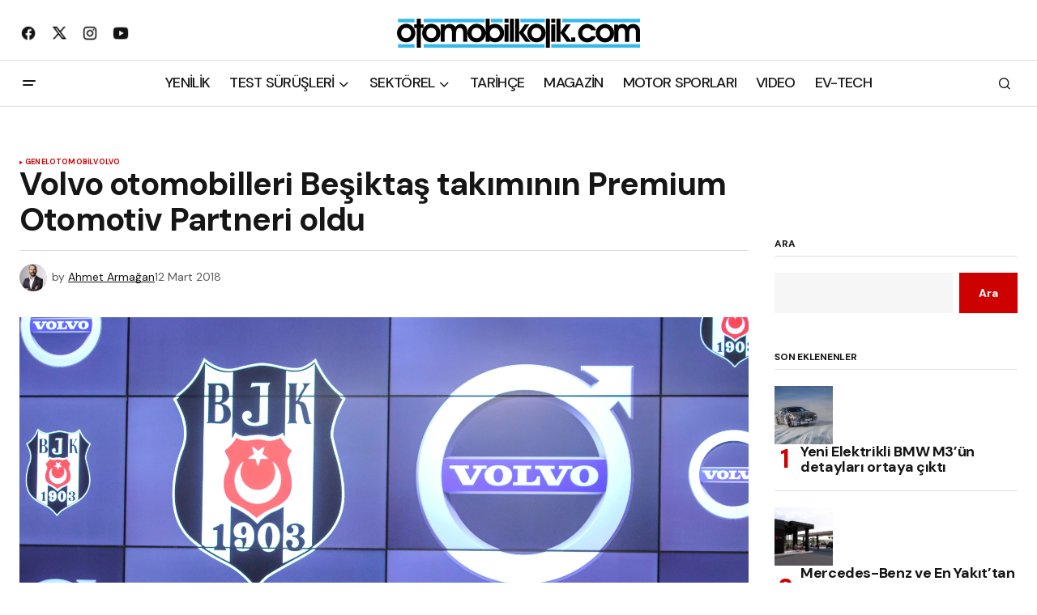

--- FILE ---
content_type: text/html; charset=UTF-8
request_url: https://otomobilkolik.com/volvo-otomobilleri-besiktas-takiminin-premium-otomotiv-partneri-oldu/
body_size: 21292
content:
<!doctype html>
<html lang="tr">
<head>
	<meta charset="UTF-8" />
	<meta name="viewport" content="width=device-width, initial-scale=1" />
	<link rel="profile" href="https://gmpg.org/xfn/11" />
	
	<!-- Google tag (gtag.js) -->
<script async src="https://www.googletagmanager.com/gtag/js?id=G-8P8BQPH6YT" type="5364851186b6c341fe7419e8-text/javascript"></script>
<script type="5364851186b6c341fe7419e8-text/javascript">
  window.dataLayer = window.dataLayer || [];
  function gtag(){dataLayer.push(arguments);}
  gtag('js', new Date());

  gtag('config', 'G-8P8BQPH6YT');
</script>

	<meta name='robots' content='index, follow, max-image-preview:large, max-snippet:-1, max-video-preview:-1' />

	<!-- This site is optimized with the Yoast SEO Premium plugin v26.6 (Yoast SEO v26.7) - https://yoast.com/wordpress/plugins/seo/ -->
	<title>Volvo otomobilleri Beşiktaş takımının Premium Otomotiv Partneri oldu</title>
	<meta name="description" content="Volvo Car Turkey, bugünden geçerli olmak üzere, 2019 sezonu sonuna kadar, Beşiktaş JK Premium Otomotiv partneri olmuştur." />
	<link rel="canonical" href="https://otomobilkolik.com/volvo-otomobilleri-besiktas-takiminin-premium-otomotiv-partneri-oldu/" />
	<meta property="og:locale" content="tr_TR" />
	<meta property="og:type" content="article" />
	<meta property="og:title" content="Volvo otomobilleri Beşiktaş takımının Premium Otomotiv Partneri oldu" />
	<meta property="og:description" content="Volvo Car Turkey, bugünden geçerli olmak üzere, 2019 sezonu sonuna kadar, Beşiktaş JK Premium Otomotiv partneri olmuştur." />
	<meta property="og:url" content="https://otomobilkolik.com/volvo-otomobilleri-besiktas-takiminin-premium-otomotiv-partneri-oldu/" />
	<meta property="og:site_name" content="otomobilkolik" />
	<meta property="article:publisher" content="https://www.facebook.com/otomobilkolik" />
	<meta property="article:published_time" content="2018-03-12T09:09:35+00:00" />
	<meta property="article:modified_time" content="2020-07-16T07:14:10+00:00" />
	<meta property="og:image" content="https://otomobilkolik.com/wp-content/uploads/2018/03/Besiktas-JK-Yon-Krl.-Bsk.-Fikret-Orman-Volvo-Car-Turkey-Genel-Md.-Sabri-Sozen-7.jpg" />
	<meta property="og:image:width" content="6574" />
	<meta property="og:image:height" content="4383" />
	<meta property="og:image:type" content="image/jpeg" />
	<meta name="author" content="Ahmet Armağan" />
	<meta name="twitter:card" content="summary_large_image" />
	<meta name="twitter:creator" content="@otomobilkoliktr" />
	<meta name="twitter:site" content="@otomobilkoliktr" />
	<meta name="twitter:label1" content="Yazan:" />
	<meta name="twitter:data1" content="Ahmet Armağan" />
	<meta name="twitter:label2" content="Tahmini okuma süresi" />
	<meta name="twitter:data2" content="3 dakika" />
	<script type="application/ld+json" class="yoast-schema-graph">{"@context":"https://schema.org","@graph":[{"@type":"Article","@id":"https://otomobilkolik.com/volvo-otomobilleri-besiktas-takiminin-premium-otomotiv-partneri-oldu/#article","isPartOf":{"@id":"https://otomobilkolik.com/volvo-otomobilleri-besiktas-takiminin-premium-otomotiv-partneri-oldu/"},"author":{"name":"Ahmet Armağan","@id":"https://otomobilkolik.com/#/schema/person/186000a5b1262d798b6df4422dc815f5"},"headline":"Volvo otomobilleri Beşiktaş takımının Premium Otomotiv Partneri oldu","datePublished":"2018-03-12T09:09:35+00:00","dateModified":"2020-07-16T07:14:10+00:00","mainEntityOfPage":{"@id":"https://otomobilkolik.com/volvo-otomobilleri-besiktas-takiminin-premium-otomotiv-partneri-oldu/"},"wordCount":658,"publisher":{"@id":"https://otomobilkolik.com/#organization"},"image":{"@id":"https://otomobilkolik.com/volvo-otomobilleri-besiktas-takiminin-premium-otomotiv-partneri-oldu/#primaryimage"},"thumbnailUrl":"https://otomobilkolik.com/wp-content/uploads/2018/03/Besiktas-JK-Yon-Krl.-Bsk.-Fikret-Orman-Volvo-Car-Turkey-Genel-Md.-Sabri-Sozen-7.jpg","keywords":["beşiktaş","beşiktaş spor kulubü","beşiktaş volvo","bjk","bjk volvo","slider","VOLVO","volvo car turkey","volvocars"],"articleSection":{"1":"OTOMOBİL","2":"Volvo"},"inLanguage":"tr"},{"@type":"WebPage","@id":"https://otomobilkolik.com/volvo-otomobilleri-besiktas-takiminin-premium-otomotiv-partneri-oldu/","url":"https://otomobilkolik.com/volvo-otomobilleri-besiktas-takiminin-premium-otomotiv-partneri-oldu/","name":"Volvo otomobilleri Beşiktaş takımının Premium Otomotiv Partneri oldu","isPartOf":{"@id":"https://otomobilkolik.com/#website"},"primaryImageOfPage":{"@id":"https://otomobilkolik.com/volvo-otomobilleri-besiktas-takiminin-premium-otomotiv-partneri-oldu/#primaryimage"},"image":{"@id":"https://otomobilkolik.com/volvo-otomobilleri-besiktas-takiminin-premium-otomotiv-partneri-oldu/#primaryimage"},"thumbnailUrl":"https://otomobilkolik.com/wp-content/uploads/2018/03/Besiktas-JK-Yon-Krl.-Bsk.-Fikret-Orman-Volvo-Car-Turkey-Genel-Md.-Sabri-Sozen-7.jpg","datePublished":"2018-03-12T09:09:35+00:00","dateModified":"2020-07-16T07:14:10+00:00","description":"Volvo Car Turkey, bugünden geçerli olmak üzere, 2019 sezonu sonuna kadar, Beşiktaş JK Premium Otomotiv partneri olmuştur.","breadcrumb":{"@id":"https://otomobilkolik.com/volvo-otomobilleri-besiktas-takiminin-premium-otomotiv-partneri-oldu/#breadcrumb"},"inLanguage":"tr","potentialAction":[{"@type":"ReadAction","target":["https://otomobilkolik.com/volvo-otomobilleri-besiktas-takiminin-premium-otomotiv-partneri-oldu/"]}]},{"@type":"ImageObject","inLanguage":"tr","@id":"https://otomobilkolik.com/volvo-otomobilleri-besiktas-takiminin-premium-otomotiv-partneri-oldu/#primaryimage","url":"https://otomobilkolik.com/wp-content/uploads/2018/03/Besiktas-JK-Yon-Krl.-Bsk.-Fikret-Orman-Volvo-Car-Turkey-Genel-Md.-Sabri-Sozen-7.jpg","contentUrl":"https://otomobilkolik.com/wp-content/uploads/2018/03/Besiktas-JK-Yon-Krl.-Bsk.-Fikret-Orman-Volvo-Car-Turkey-Genel-Md.-Sabri-Sozen-7.jpg","width":6574,"height":4383},{"@type":"BreadcrumbList","@id":"https://otomobilkolik.com/volvo-otomobilleri-besiktas-takiminin-premium-otomotiv-partneri-oldu/#breadcrumb","itemListElement":[{"@type":"ListItem","position":1,"name":"Anasayfa","item":"https://otomobilkolik.com/"},{"@type":"ListItem","position":2,"name":"Volvo otomobilleri Beşiktaş takımının Premium Otomotiv Partneri oldu"}]},{"@type":"WebSite","@id":"https://otomobilkolik.com/#website","url":"https://otomobilkolik.com/","name":"otomobilkolik","description":"En yeni otomobil haberleri burada!","publisher":{"@id":"https://otomobilkolik.com/#organization"},"potentialAction":[{"@type":"SearchAction","target":{"@type":"EntryPoint","urlTemplate":"https://otomobilkolik.com/?s={search_term_string}"},"query-input":{"@type":"PropertyValueSpecification","valueRequired":true,"valueName":"search_term_string"}}],"inLanguage":"tr"},{"@type":"Organization","@id":"https://otomobilkolik.com/#organization","name":"otomobilkolik.com","url":"https://otomobilkolik.com/","logo":{"@type":"ImageObject","inLanguage":"tr","@id":"https://otomobilkolik.com/#/schema/logo/image/","url":"https://otomobilkolik.com/wp-content/uploads/2022/11/cropped-2015_logo_Final_Beyaz.png","contentUrl":"https://otomobilkolik.com/wp-content/uploads/2022/11/cropped-2015_logo_Final_Beyaz.png","width":600,"height":72,"caption":"otomobilkolik.com"},"image":{"@id":"https://otomobilkolik.com/#/schema/logo/image/"},"sameAs":["https://www.facebook.com/otomobilkolik","https://x.com/otomobilkoliktr","http://instagram.com/ahmetarmagan"],"publishingPrinciples":"https://otomobilkolik.com/hakkimizda/","ownershipFundingInfo":"https://otomobilkolik.com/hakkimizda/","actionableFeedbackPolicy":"https://otomobilkolik.com/gizlilik-politikasi/"},{"@type":"Person","@id":"https://otomobilkolik.com/#/schema/person/186000a5b1262d798b6df4422dc815f5","name":"Ahmet Armağan","image":{"@type":"ImageObject","inLanguage":"tr","@id":"https://otomobilkolik.com/#/schema/person/image/","url":"https://secure.gravatar.com/avatar/7e05f7a875bf97c77a882e5753a67ee93229870251a10d55478f4d4bb85d9d3f?s=96&d=mm&r=g","contentUrl":"https://secure.gravatar.com/avatar/7e05f7a875bf97c77a882e5753a67ee93229870251a10d55478f4d4bb85d9d3f?s=96&d=mm&r=g","caption":"Ahmet Armağan"},"url":"https://otomobilkolik.com/author/ahmetarmagan/"}]}</script>
	<!-- / Yoast SEO Premium plugin. -->


<link rel='dns-prefetch' href='//fonts.googleapis.com' />
<link rel='dns-prefetch' href='//www.googletagmanager.com' />
<link rel='dns-prefetch' href='//pagead2.googlesyndication.com' />
<link href='https://fonts.gstatic.com' crossorigin rel='preconnect' />
<link rel="alternate" type="application/rss+xml" title="otomobilkolik &raquo; akışı" href="https://otomobilkolik.com/feed/" />
<link rel="alternate" type="application/rss+xml" title="otomobilkolik &raquo; yorum akışı" href="https://otomobilkolik.com/comments/feed/" />
<link rel="alternate" type="application/rss+xml" title="otomobilkolik &raquo; Volvo otomobilleri Beşiktaş takımının Premium Otomotiv Partneri oldu yorum akışı" href="https://otomobilkolik.com/volvo-otomobilleri-besiktas-takiminin-premium-otomotiv-partneri-oldu/feed/" />
<link rel="alternate" title="oEmbed (JSON)" type="application/json+oembed" href="https://otomobilkolik.com/wp-json/oembed/1.0/embed?url=https%3A%2F%2Fotomobilkolik.com%2Fvolvo-otomobilleri-besiktas-takiminin-premium-otomotiv-partneri-oldu%2F" />
<link rel="alternate" title="oEmbed (XML)" type="text/xml+oembed" href="https://otomobilkolik.com/wp-json/oembed/1.0/embed?url=https%3A%2F%2Fotomobilkolik.com%2Fvolvo-otomobilleri-besiktas-takiminin-premium-otomotiv-partneri-oldu%2F&#038;format=xml" />
<style id='wp-img-auto-sizes-contain-inline-css'>
img:is([sizes=auto i],[sizes^="auto," i]){contain-intrinsic-size:3000px 1500px}
/*# sourceURL=wp-img-auto-sizes-contain-inline-css */
</style>

<style id='wp-emoji-styles-inline-css'>

	img.wp-smiley, img.emoji {
		display: inline !important;
		border: none !important;
		box-shadow: none !important;
		height: 1em !important;
		width: 1em !important;
		margin: 0 0.07em !important;
		vertical-align: -0.1em !important;
		background: none !important;
		padding: 0 !important;
	}
/*# sourceURL=wp-emoji-styles-inline-css */
</style>
<link rel='stylesheet' id='wp-block-library-css' href='https://otomobilkolik.com/wp-includes/css/dist/block-library/style.min.css?ver=14dd0414f89a7f65a36ef4b2f0cf8e9d' media='all' />
<style id='classic-theme-styles-inline-css'>
/*! This file is auto-generated */
.wp-block-button__link{color:#fff;background-color:#32373c;border-radius:9999px;box-shadow:none;text-decoration:none;padding:calc(.667em + 2px) calc(1.333em + 2px);font-size:1.125em}.wp-block-file__button{background:#32373c;color:#fff;text-decoration:none}
/*# sourceURL=/wp-includes/css/classic-themes.min.css */
</style>
<style id='global-styles-inline-css'>
:root{--wp--preset--aspect-ratio--square: 1;--wp--preset--aspect-ratio--4-3: 4/3;--wp--preset--aspect-ratio--3-4: 3/4;--wp--preset--aspect-ratio--3-2: 3/2;--wp--preset--aspect-ratio--2-3: 2/3;--wp--preset--aspect-ratio--16-9: 16/9;--wp--preset--aspect-ratio--9-16: 9/16;--wp--preset--color--black: #000000;--wp--preset--color--cyan-bluish-gray: #abb8c3;--wp--preset--color--white: #FFFFFF;--wp--preset--color--pale-pink: #f78da7;--wp--preset--color--vivid-red: #cf2e2e;--wp--preset--color--luminous-vivid-orange: #ff6900;--wp--preset--color--luminous-vivid-amber: #fcb900;--wp--preset--color--light-green-cyan: #7bdcb5;--wp--preset--color--vivid-green-cyan: #00d084;--wp--preset--color--pale-cyan-blue: #8ed1fc;--wp--preset--color--vivid-cyan-blue: #0693e3;--wp--preset--color--vivid-purple: #9b51e0;--wp--preset--color--blue: #59BACC;--wp--preset--color--green: #58AD69;--wp--preset--color--orange: #FFBC49;--wp--preset--color--red: #e32c26;--wp--preset--color--gray-50: #f8f9fa;--wp--preset--color--gray-100: #f8f9fb;--wp--preset--color--gray-200: #E0E0E0;--wp--preset--color--primary: #161616;--wp--preset--color--secondary: #585858;--wp--preset--color--layout: #f6f6f6;--wp--preset--color--border: #D9D9D9;--wp--preset--color--divider: #1D1D1F;--wp--preset--gradient--vivid-cyan-blue-to-vivid-purple: linear-gradient(135deg,rgb(6,147,227) 0%,rgb(155,81,224) 100%);--wp--preset--gradient--light-green-cyan-to-vivid-green-cyan: linear-gradient(135deg,rgb(122,220,180) 0%,rgb(0,208,130) 100%);--wp--preset--gradient--luminous-vivid-amber-to-luminous-vivid-orange: linear-gradient(135deg,rgb(252,185,0) 0%,rgb(255,105,0) 100%);--wp--preset--gradient--luminous-vivid-orange-to-vivid-red: linear-gradient(135deg,rgb(255,105,0) 0%,rgb(207,46,46) 100%);--wp--preset--gradient--very-light-gray-to-cyan-bluish-gray: linear-gradient(135deg,rgb(238,238,238) 0%,rgb(169,184,195) 100%);--wp--preset--gradient--cool-to-warm-spectrum: linear-gradient(135deg,rgb(74,234,220) 0%,rgb(151,120,209) 20%,rgb(207,42,186) 40%,rgb(238,44,130) 60%,rgb(251,105,98) 80%,rgb(254,248,76) 100%);--wp--preset--gradient--blush-light-purple: linear-gradient(135deg,rgb(255,206,236) 0%,rgb(152,150,240) 100%);--wp--preset--gradient--blush-bordeaux: linear-gradient(135deg,rgb(254,205,165) 0%,rgb(254,45,45) 50%,rgb(107,0,62) 100%);--wp--preset--gradient--luminous-dusk: linear-gradient(135deg,rgb(255,203,112) 0%,rgb(199,81,192) 50%,rgb(65,88,208) 100%);--wp--preset--gradient--pale-ocean: linear-gradient(135deg,rgb(255,245,203) 0%,rgb(182,227,212) 50%,rgb(51,167,181) 100%);--wp--preset--gradient--electric-grass: linear-gradient(135deg,rgb(202,248,128) 0%,rgb(113,206,126) 100%);--wp--preset--gradient--midnight: linear-gradient(135deg,rgb(2,3,129) 0%,rgb(40,116,252) 100%);--wp--preset--font-size--small: 13px;--wp--preset--font-size--medium: 20px;--wp--preset--font-size--large: 36px;--wp--preset--font-size--x-large: 42px;--wp--preset--spacing--20: 0.44rem;--wp--preset--spacing--30: 0.67rem;--wp--preset--spacing--40: 1rem;--wp--preset--spacing--50: 1.5rem;--wp--preset--spacing--60: 2.25rem;--wp--preset--spacing--70: 3.38rem;--wp--preset--spacing--80: 5.06rem;--wp--preset--shadow--natural: 6px 6px 9px rgba(0, 0, 0, 0.2);--wp--preset--shadow--deep: 12px 12px 50px rgba(0, 0, 0, 0.4);--wp--preset--shadow--sharp: 6px 6px 0px rgba(0, 0, 0, 0.2);--wp--preset--shadow--outlined: 6px 6px 0px -3px rgb(255, 255, 255), 6px 6px rgb(0, 0, 0);--wp--preset--shadow--crisp: 6px 6px 0px rgb(0, 0, 0);}:where(.is-layout-flex){gap: 0.5em;}:where(.is-layout-grid){gap: 0.5em;}body .is-layout-flex{display: flex;}.is-layout-flex{flex-wrap: wrap;align-items: center;}.is-layout-flex > :is(*, div){margin: 0;}body .is-layout-grid{display: grid;}.is-layout-grid > :is(*, div){margin: 0;}:where(.wp-block-columns.is-layout-flex){gap: 2em;}:where(.wp-block-columns.is-layout-grid){gap: 2em;}:where(.wp-block-post-template.is-layout-flex){gap: 1.25em;}:where(.wp-block-post-template.is-layout-grid){gap: 1.25em;}.has-black-color{color: var(--wp--preset--color--black) !important;}.has-cyan-bluish-gray-color{color: var(--wp--preset--color--cyan-bluish-gray) !important;}.has-white-color{color: var(--wp--preset--color--white) !important;}.has-pale-pink-color{color: var(--wp--preset--color--pale-pink) !important;}.has-vivid-red-color{color: var(--wp--preset--color--vivid-red) !important;}.has-luminous-vivid-orange-color{color: var(--wp--preset--color--luminous-vivid-orange) !important;}.has-luminous-vivid-amber-color{color: var(--wp--preset--color--luminous-vivid-amber) !important;}.has-light-green-cyan-color{color: var(--wp--preset--color--light-green-cyan) !important;}.has-vivid-green-cyan-color{color: var(--wp--preset--color--vivid-green-cyan) !important;}.has-pale-cyan-blue-color{color: var(--wp--preset--color--pale-cyan-blue) !important;}.has-vivid-cyan-blue-color{color: var(--wp--preset--color--vivid-cyan-blue) !important;}.has-vivid-purple-color{color: var(--wp--preset--color--vivid-purple) !important;}.has-black-background-color{background-color: var(--wp--preset--color--black) !important;}.has-cyan-bluish-gray-background-color{background-color: var(--wp--preset--color--cyan-bluish-gray) !important;}.has-white-background-color{background-color: var(--wp--preset--color--white) !important;}.has-pale-pink-background-color{background-color: var(--wp--preset--color--pale-pink) !important;}.has-vivid-red-background-color{background-color: var(--wp--preset--color--vivid-red) !important;}.has-luminous-vivid-orange-background-color{background-color: var(--wp--preset--color--luminous-vivid-orange) !important;}.has-luminous-vivid-amber-background-color{background-color: var(--wp--preset--color--luminous-vivid-amber) !important;}.has-light-green-cyan-background-color{background-color: var(--wp--preset--color--light-green-cyan) !important;}.has-vivid-green-cyan-background-color{background-color: var(--wp--preset--color--vivid-green-cyan) !important;}.has-pale-cyan-blue-background-color{background-color: var(--wp--preset--color--pale-cyan-blue) !important;}.has-vivid-cyan-blue-background-color{background-color: var(--wp--preset--color--vivid-cyan-blue) !important;}.has-vivid-purple-background-color{background-color: var(--wp--preset--color--vivid-purple) !important;}.has-black-border-color{border-color: var(--wp--preset--color--black) !important;}.has-cyan-bluish-gray-border-color{border-color: var(--wp--preset--color--cyan-bluish-gray) !important;}.has-white-border-color{border-color: var(--wp--preset--color--white) !important;}.has-pale-pink-border-color{border-color: var(--wp--preset--color--pale-pink) !important;}.has-vivid-red-border-color{border-color: var(--wp--preset--color--vivid-red) !important;}.has-luminous-vivid-orange-border-color{border-color: var(--wp--preset--color--luminous-vivid-orange) !important;}.has-luminous-vivid-amber-border-color{border-color: var(--wp--preset--color--luminous-vivid-amber) !important;}.has-light-green-cyan-border-color{border-color: var(--wp--preset--color--light-green-cyan) !important;}.has-vivid-green-cyan-border-color{border-color: var(--wp--preset--color--vivid-green-cyan) !important;}.has-pale-cyan-blue-border-color{border-color: var(--wp--preset--color--pale-cyan-blue) !important;}.has-vivid-cyan-blue-border-color{border-color: var(--wp--preset--color--vivid-cyan-blue) !important;}.has-vivid-purple-border-color{border-color: var(--wp--preset--color--vivid-purple) !important;}.has-vivid-cyan-blue-to-vivid-purple-gradient-background{background: var(--wp--preset--gradient--vivid-cyan-blue-to-vivid-purple) !important;}.has-light-green-cyan-to-vivid-green-cyan-gradient-background{background: var(--wp--preset--gradient--light-green-cyan-to-vivid-green-cyan) !important;}.has-luminous-vivid-amber-to-luminous-vivid-orange-gradient-background{background: var(--wp--preset--gradient--luminous-vivid-amber-to-luminous-vivid-orange) !important;}.has-luminous-vivid-orange-to-vivid-red-gradient-background{background: var(--wp--preset--gradient--luminous-vivid-orange-to-vivid-red) !important;}.has-very-light-gray-to-cyan-bluish-gray-gradient-background{background: var(--wp--preset--gradient--very-light-gray-to-cyan-bluish-gray) !important;}.has-cool-to-warm-spectrum-gradient-background{background: var(--wp--preset--gradient--cool-to-warm-spectrum) !important;}.has-blush-light-purple-gradient-background{background: var(--wp--preset--gradient--blush-light-purple) !important;}.has-blush-bordeaux-gradient-background{background: var(--wp--preset--gradient--blush-bordeaux) !important;}.has-luminous-dusk-gradient-background{background: var(--wp--preset--gradient--luminous-dusk) !important;}.has-pale-ocean-gradient-background{background: var(--wp--preset--gradient--pale-ocean) !important;}.has-electric-grass-gradient-background{background: var(--wp--preset--gradient--electric-grass) !important;}.has-midnight-gradient-background{background: var(--wp--preset--gradient--midnight) !important;}.has-small-font-size{font-size: var(--wp--preset--font-size--small) !important;}.has-medium-font-size{font-size: var(--wp--preset--font-size--medium) !important;}.has-large-font-size{font-size: var(--wp--preset--font-size--large) !important;}.has-x-large-font-size{font-size: var(--wp--preset--font-size--x-large) !important;}
:where(.wp-block-post-template.is-layout-flex){gap: 1.25em;}:where(.wp-block-post-template.is-layout-grid){gap: 1.25em;}
:where(.wp-block-term-template.is-layout-flex){gap: 1.25em;}:where(.wp-block-term-template.is-layout-grid){gap: 1.25em;}
:where(.wp-block-columns.is-layout-flex){gap: 2em;}:where(.wp-block-columns.is-layout-grid){gap: 2em;}
:root :where(.wp-block-pullquote){font-size: 1.5em;line-height: 1.6;}
/*# sourceURL=global-styles-inline-css */
</style>
<style id='cs-elementor-editor-inline-css'>
:root {  --cs-desktop-container: 1448px; --cs-laptop-container: 1200px; --cs-tablet-container: 992px; --cs-mobile-container: 768px; }
/*# sourceURL=cs-elementor-editor-inline-css */
</style>
<link rel='stylesheet' id='csco_child_css-css' href='https://otomobilkolik.com/wp-content/themes/newsreader-child/style.css?ver=1.0.0' media='all' />
<link rel='stylesheet' id='csco-styles-css' href='https://otomobilkolik.com/wp-content/themes/newsreader/style.css?ver=1.0.6' media='all' />
<link rel='stylesheet' id='1678fbc70250a5fa8842d1f26b4387de-css' href='https://fonts.googleapis.com/css?family=DM+Sans%3A400%2C400i%2C700%2C700i%2C800%2C800i%2C500%2C500i&#038;subset=latin%2Clatin-ext%2Ccyrillic%2Ccyrillic-ext%2Cvietnamese&#038;display=swap&#038;ver=1.0.6' media='all' />
<style id='cs-customizer-output-styles-inline-css'>
:root{--cs-light-site-background:#FFFFFF;--cs-dark-site-background:#161616;--cs-light-header-background:#ffffff;--cs-dark-header-background:#161616;--cs-light-header-submenu-background:#ffffff;--cs-dark-header-submenu-background:#161616;--cs-light-header-topbar-background:#ffffff;--cs-dark-header-topbar-background:#161616;--cs-light-footer-background:#f0f0f0;--cs-dark-footer-background:#161616;--cs-light-offcanvas-background:#ffffff;--cs-dark-offcanvas-background:#161616;--cs-light-layout-background:#f6f6f6;--cs-dark-layout-background:#232323;--cs-light-primary-color:#161616;--cs-dark-primary-color:#FFFFFF;--cs-light-secondary-color:#585858;--cs-dark-secondary-color:#CDCDCD;--cs-light-accent-color:#cc0100;--cs-dark-accent-color:#ffffff;--cs-light-input-background:#FFFFFF;--cs-dark-input-background:#FFFFFF;--cs-light-button-background:#cc0100;--cs-dark-button-background:#cc0100;--cs-light-button-color:#FFFFFF;--cs-dark-button-color:#FFFFFF;--cs-light-button-hover-background:#b50100;--cs-dark-button-hover-background:#b50100;--cs-light-button-hover-color:#FFFFFF;--cs-dark-button-hover-color:#FFFFFF;--cs-light-border-color:#D9D9D9;--cs-dark-border-color:#343434;--cs-light-overlay-background:#161616;--cs-dark-overlay-background:#161616;--cs-light-video-icon-color:#161616;--cs-dark-video-icon-color:#161616;--cs-layout-elements-border-radius:2px;--cs-thumbnail-border-radius:0px;--cs-input-border-radius:0px;--cs-button-border-radius:0px;--cs-heading-1-font-size:2.5rem;--cs-heading-2-font-size:2rem;--cs-heading-3-font-size:1.5rem;--cs-heading-4-font-size:1.125rem;--cs-heading-5-font-size:1rem;--cs-heading-6-font-size:0.9375rem;--cs-header-initial-height:56px;--cs-header-height:56px;--cs-header-topbar-height:74px;--cs-header-border-width:1px;}:root, [data-scheme="light"]{--cs-light-overlay-background-rgb:22,22,22;}:root, [data-scheme="dark"]{--cs-dark-overlay-background-rgb:22,22,22;}.cs-header-bottombar{--cs-header-bottombar-alignment:flex-start;}.cs-posts-area__home.cs-posts-area__grid{--cs-posts-area-grid-columns:3;--cs-posts-area-grid-column-gap:24px;}.cs-posts-area__home{--cs-posts-area-grid-row-gap:24px;--cs-entry-title-font-size:1.5rem;}.cs-posts-area__archive.cs-posts-area__grid{--cs-posts-area-grid-columns:3;--cs-posts-area-grid-column-gap:24px;}.cs-posts-area__archive{--cs-posts-area-grid-row-gap:40px;--cs-entry-title-font-size:1.5rem;}.cs-posts-area__read-next{--cs-entry-title-font-size:1.5rem;}.cs-banner-archive{--cs-banner-label-alignment:left;}.cs-banner-post-after{--cs-banner-label-alignment:left;}@media (max-width: 1199.98px){.cs-posts-area__home.cs-posts-area__grid{--cs-posts-area-grid-columns:3;--cs-posts-area-grid-column-gap:24px;}.cs-posts-area__home{--cs-posts-area-grid-row-gap:24px;--cs-entry-title-font-size:1.5rem;}.cs-posts-area__archive.cs-posts-area__grid{--cs-posts-area-grid-columns:2;--cs-posts-area-grid-column-gap:24px;}.cs-posts-area__archive{--cs-posts-area-grid-row-gap:40px;--cs-entry-title-font-size:1.5rem;}.cs-posts-area__read-next{--cs-entry-title-font-size:1.5rem;}}@media (max-width: 991.98px){.cs-posts-area__home.cs-posts-area__grid{--cs-posts-area-grid-columns:2;--cs-posts-area-grid-column-gap:24px;}.cs-posts-area__home{--cs-posts-area-grid-row-gap:24px;--cs-entry-title-font-size:1.5rem;}.cs-posts-area__archive.cs-posts-area__grid{--cs-posts-area-grid-columns:2;--cs-posts-area-grid-column-gap:24px;}.cs-posts-area__archive{--cs-posts-area-grid-row-gap:40px;--cs-entry-title-font-size:1.5rem;}.cs-posts-area__read-next{--cs-entry-title-font-size:1.5rem;}}@media (max-width: 767.98px){.cs-posts-area__home.cs-posts-area__grid{--cs-posts-area-grid-columns:1;--cs-posts-area-grid-column-gap:24px;}.cs-posts-area__home{--cs-posts-area-grid-row-gap:24px;--cs-entry-title-font-size:1.25rem;}.cs-posts-area__archive.cs-posts-area__grid{--cs-posts-area-grid-columns:1;--cs-posts-area-grid-column-gap:24px;}.cs-posts-area__archive{--cs-posts-area-grid-row-gap:24px;--cs-entry-title-font-size:1.25rem;}.cs-posts-area__read-next{--cs-entry-title-font-size:1.25rem;}}
/*# sourceURL=cs-customizer-output-styles-inline-css */
</style>
<link rel="https://api.w.org/" href="https://otomobilkolik.com/wp-json/" /><link rel="alternate" title="JSON" type="application/json" href="https://otomobilkolik.com/wp-json/wp/v2/posts/11838" /><link rel="EditURI" type="application/rsd+xml" title="RSD" href="https://otomobilkolik.com/xmlrpc.php?rsd" />

<link rel='shortlink' href='https://otomobilkolik.com/?p=11838' />
<meta name="generator" content="Site Kit by Google 1.168.0" />    <script async type="5364851186b6c341fe7419e8-application/javascript" src="https://news.google.com/swg/js/v1/swg-basic.js"></script>
    <script type="5364851186b6c341fe7419e8-text/javascript">
      (self.SWG_BASIC = self.SWG_BASIC || []).push( basicSubscriptions => {
        basicSubscriptions.init({
          type: "NewsArticle",
          isPartOfType: ["Product"],
          isPartOfProductId: "CAow_POpCw:openaccess",
          clientOptions: { theme: "light", lang: "tr" },
        });
      });
    </script>
    <style id='cs-theme-typography'>
	:root {
		/* Base Font */
		--cs-font-base-family: DM Sans;
		--cs-font-base-size: 1rem;
		--cs-font-base-weight: 400;
		--cs-font-base-style: normal;
		--cs-font-base-letter-spacing: normal;
		--cs-font-base-line-height: 1.5;

		/* Primary Font */
		--cs-font-primary-family: DM Sans;
		--cs-font-primary-size: 0.875rem;
		--cs-font-primary-weight: 700;
		--cs-font-primary-style: normal;
		--cs-font-primary-letter-spacing: normal;
		--cs-font-primary-text-transform: none;
		--cs-font-primary-line-height: 1.3;

		/* Secondary Font */
		--cs-font-secondary-family: DM Sans;
		--cs-font-secondary-size: 0.75rem;
		--cs-font-secondary-weight: 400;
		--cs-font-secondary-style: normal;
		--cs-font-secondary-letter-spacing: normal;
		--cs-font-secondary-text-transform: none;
		--cs-font-secondary-line-height: 1.1;

		/* Section Headings Font */
		--cs-font-section-headings-family: DM Sans;
		--cs-font-section-headings-size: 0.75rem;
		--cs-font-section-headings-weight: 700;
		--cs-font-section-headings-style: normal;
		--cs-font-section-headings-letter-spacing: -0.02em;
		--cs-font-section-headings-text-transform: uppercase;
		--cs-font-section-headings-line-height: 1.1;

		/* Post Title Font Size */
		--cs-font-post-title-family: DM Sans;
		--cs-font-post-title-weight: 700;
		--cs-font-post-title-size: 2.5rem;
		--cs-font-post-title-letter-spacing: -0.02em;
		--cs-font-post-title-line-height: 1.1;

		/* Post Subbtitle */
		--cs-font-post-subtitle-family: DM Sans;
		--cs-font-post-subtitle-weight: 400;
		--cs-font-post-subtitle-size: 1.25rem;
		--cs-font-post-subtitle-letter-spacing: normal;
		--cs-font-post-subtitle-line-height: 1.4;

		/* Post Category Font */
		--cs-font-category-family: DM Sans;
		--cs-font-category-size: 0.5625rem;
		--cs-font-category-weight: 700;
		--cs-font-category-style: normal;
		--cs-font-category-letter-spacing: 0.02em;
		--cs-font-category-text-transform: uppercase;
		--cs-font-category-line-height: 1.1;

		/* Post Meta Font */
		--cs-font-post-meta-family: DM Sans;
		--cs-font-post-meta-size: 0.75rem;
		--cs-font-post-meta-weight: 400;
		--cs-font-post-meta-style: normal;
		--cs-font-post-meta-letter-spacing: normal;
		--cs-font-post-meta-text-transform: none;
		--cs-font-post-meta-line-height: 1.1;

		/* Post Content */
		--cs-font-post-content-family: DM Sans;
		--cs-font-post-content-weight: 400;
		--cs-font-post-content-size: 1.125rem;
		--cs-font-post-content-letter-spacing: normal;
		--cs-font-post-content-line-height: 1.6;

		/* Input Font */
		--cs-font-input-family: DM Sans;
		--cs-font-input-size: 0.875rem;
		--cs-font-input-weight: 400;
		--cs-font-input-style: normal;
		--cs-font-input-line-height: 1.3;
		--cs-font-input-letter-spacing: normal;
		--cs-font-input-text-transform: none;

		/* Entry Title Font Size */
		--cs-font-entry-title-family: DM Sans;
		--cs-font-entry-title-weight: 700;
		--cs-font-entry-title-letter-spacing: -0.02em;
		--cs-font-entry-title-line-height: 1.1;

		/* Entry Excerpt */
		--cs-font-entry-excerpt-family: DM Sans;
		--cs-font-entry-excerpt-weight: 400;
		--cs-font-entry-excerpt-size: 1rem;
		--cs-font-entry-excerpt-letter-spacing: normal;
		--cs-font-entry-excerpt-line-height: normal;

		/* Logos --------------- */

		/* Main Logo */
		--cs-font-main-logo-family: Inter;
		--cs-font-main-logo-size: 1.375rem;
		--cs-font-main-logo-weight: 700;
		--cs-font-main-logo-style: normal;
		--cs-font-main-logo-letter-spacing: -0.02em;
		--cs-font-main-logo-text-transform: none;

		/* Mobile Logo */
		--cs-font-mobile-logo-family: DM Sans;
		--cs-font-mobile-logo-size: 1.375rem;
		--cs-font-mobile-logo-weight: 700;
		--cs-font-mobile-logo-style: normal;
		--cs-font-mobile-logo-letter-spacing: -0.02em;
		--cs-font-mobile-logo-text-transform: none;

		/* Footer Logo */
		--cs-font-footer-logo-family: Inter;
		--cs-font-footer-logo-size: 1.375rem;
		--cs-font-footer-logo-weight: 700;
		--cs-font-footer-logo-style: normal;
		--cs-font-footer-logo-letter-spacing: -0.02em;
		--cs-font-footer-logo-text-transform: none;

		/* Headings --------------- */

		/* Headings */
		--cs-font-headings-family: DM Sans;
		--cs-font-headings-weight: 700;
		--cs-font-headings-style: normal;
		--cs-font-headings-line-height: 1.1;
		--cs-font-headings-letter-spacing: -0.02em;
		--cs-font-headings-text-transform: none;

		/* Menu Font --------------- */

		/* Menu */
		/* Used for main top level menu elements. */
		--cs-font-menu-family: DM Sans;
		--cs-font-menu-size: 1.125rem;
		--cs-font-menu-weight: 500;
		--cs-font-menu-style: normal;
		--cs-font-menu-letter-spacing: -0.0375em;
		--cs-font-menu-text-transform: none;
		--cs-font-menu-line-height: 1.1;

		/* Submenu Font */
		/* Used for submenu elements. */
		--cs-font-submenu-family: DM Sans;
		--cs-font-submenu-size: 0.875rem;
		--cs-font-submenu-weight: 400;
		--cs-font-submenu-style: normal;
		--cs-font-submenu-letter-spacing: normal;
		--cs-font-submenu-text-transform: none;
		--cs-font-submenu-line-height: 1.3;

		/* Footer Menu */
		--cs-font-footer-menu-family: DM Sans;
		--cs-font-footer-menu-size: 0.75rem;
		--cs-font-footer-menu-weight: 700;
		--cs-font-footer-menu-style: normal;
		--cs-font-footer-menu-letter-spacing: -0.02em;
		--cs-font-footer-menu-text-transform: uppercase;
		--cs-font-footer-menu-line-height: 1.2;

		/* Footer Submenu Font */
		--cs-font-footer-submenu-family: DM Sans;
		--cs-font-footer-submenu-size: 0.75rem;
		--cs-font-footer-submenu-weight: 700;
		--cs-font-footer-submenu-style: normal;
		--cs-font-footer-submenu-letter-spacing: normal;
		--cs-font-footer-submenu-text-transform: none;
		--cs-font-footer-submenu-line-height: 1.1;

		/* Bottombar Menu Font */
		--cs-font-bottombar-menu-family: DM Sans;
		--cs-font-bottombar-menu-size: 0.75rem;
		--cs-font-bottombar-menu-weight: 700;
		--cs-font-bottombar-menu-style: normal;
		--cs-font-bottombar-menu-letter-spacing: normal;
		--cs-font-bottombar-menu-text-transform: none;
		--cs-font-bottombar-menu-line-height: 1.3;
	}
</style>

<!-- Site Kit tarafından eklenen Google AdSense meta etiketleri -->
<meta name="google-adsense-platform-account" content="ca-host-pub-2644536267352236">
<meta name="google-adsense-platform-domain" content="sitekit.withgoogle.com">
<!-- Site Kit tarafından eklenen Google AdSense meta etiketlerine son verin -->
<meta name="generator" content="Elementor 3.34.0; features: e_font_icon_svg, additional_custom_breakpoints; settings: css_print_method-internal, google_font-enabled, font_display-auto">
			<style>
				.e-con.e-parent:nth-of-type(n+4):not(.e-lazyloaded):not(.e-no-lazyload),
				.e-con.e-parent:nth-of-type(n+4):not(.e-lazyloaded):not(.e-no-lazyload) * {
					background-image: none !important;
				}
				@media screen and (max-height: 1024px) {
					.e-con.e-parent:nth-of-type(n+3):not(.e-lazyloaded):not(.e-no-lazyload),
					.e-con.e-parent:nth-of-type(n+3):not(.e-lazyloaded):not(.e-no-lazyload) * {
						background-image: none !important;
					}
				}
				@media screen and (max-height: 640px) {
					.e-con.e-parent:nth-of-type(n+2):not(.e-lazyloaded):not(.e-no-lazyload),
					.e-con.e-parent:nth-of-type(n+2):not(.e-lazyloaded):not(.e-no-lazyload) * {
						background-image: none !important;
					}
				}
			</style>
			
<!-- Google AdSense snippet added by Site Kit -->
<script async src="https://pagead2.googlesyndication.com/pagead/js/adsbygoogle.js?client=ca-pub-2544462893631820&amp;host=ca-host-pub-2644536267352236" crossorigin="anonymous" type="5364851186b6c341fe7419e8-text/javascript"></script>

<!-- End Google AdSense snippet added by Site Kit -->
</head>
	<script async src="https://pagead2.googlesyndication.com/pagead/js/adsbygoogle.js?client=ca-pub-2544462893631820" crossorigin="anonymous" type="5364851186b6c341fe7419e8-text/javascript"></script>

<body class="wp-singular post-template-default single single-post postid-11838 single-format-standard wp-embed-responsive wp-theme-newsreader wp-child-theme-newsreader-child eio-default cs-page-layout-right cs-navbar-smart-enabled cs-sticky-sidebar-enabled cs-stick-last elementor-default elementor-kit-36449" data-scheme='light'>

<div class="cs-wrapper">

	
	
	<div class="cs-site-overlay"></div>

	<div class="cs-offcanvas" data-scheme="light">

		<div class="cs-offcanvas__header">
			
					<div class="cs-logo cs-logo-mobile">
			<a class="cs-header__logo cs-header__logo-mobile cs-logo-default" href="https://otomobilkolik.com/">
				<img src="https://otomobilkolik.com/wp-content/uploads/2024/08/logo.png"  alt="otomobilkolik"  width="300"  height="36" >			</a>

									<a class="cs-header__logo cs-logo-dark" href="https://otomobilkolik.com/">
							<img src="https://otomobilkolik.com/wp-content/uploads/2024/08/logo.png"  alt="otomobilkolik"  width="300"  height="36" >						</a>
							</div>
		 

			<nav class="cs-offcanvas__nav">
				<span class="cs-offcanvas__toggle" role="button" aria-label="Close mobile menu button">
					<i class="cs-icon cs-icon-x"></i>
				</span>
			</nav>

					</div>

		<div class="cs-offcanvas__search cs-container">
			
<form role="search" method="get" class="cs-search__form" action="https://otomobilkolik.com/">
	<div class="cs-search__group" data-scheme="light">
		<input required class="cs-search__input" type="search" value="" name="s" placeholder="Search..." role="searchbox">

		<button class="cs-search__submit" aria-label="Search" type="submit">
			Search		</button>
	</div>
</form>
		</div>

		<aside class="cs-offcanvas__sidebar">
			<div class="cs-offcanvas__inner cs-offcanvas__area cs-widget-area cs-container">

				<div class="widget widget_nav_menu"><div class="menu-ust-menu-container"><ul id="menu-ust-menu" class="menu"><li id="menu-item-14013" class="menu-item menu-item-type-taxonomy menu-item-object-category menu-item-14013 csco-menu-item-style-none"><a href="https://otomobilkolik.com/category/yenilik/">YENİLİK</a></li>
<li id="menu-item-14017" class="menu-item menu-item-type-taxonomy menu-item-object-category menu-item-has-children menu-item-14017 csco-menu-item-style-none"><a href="https://otomobilkolik.com/category/test-surusleri/">TEST SÜRÜŞLERİ</a>
<ul class="sub-menu">
	<li id="menu-item-14022" class="menu-item menu-item-type-taxonomy menu-item-object-category menu-item-14022 csco-menu-item-style-none"><a href="https://otomobilkolik.com/category/2-el-test/">2.EL TEST</a></li>
</ul>
</li>
<li id="menu-item-14023" class="menu-item menu-item-type-custom menu-item-object-custom menu-item-has-children menu-item-14023 csco-menu-item-style-none"><a href="https://otomobilkolik.com/category/sektorel/">SEKTÖREL</a>
<ul class="sub-menu">
	<li id="menu-item-14014" class="menu-item menu-item-type-taxonomy menu-item-object-category menu-item-14014 csco-menu-item-style-none"><a href="https://otomobilkolik.com/category/kampanya/">KAMPANYA</a></li>
	<li id="menu-item-30" class="menu-item menu-item-type-taxonomy menu-item-object-category menu-item-30 csco-menu-item-style-none"><a href="https://otomobilkolik.com/category/lastik/">LASTİK</a></li>
	<li id="menu-item-32" class="menu-item menu-item-type-taxonomy menu-item-object-category menu-item-32 csco-menu-item-style-none"><a href="https://otomobilkolik.com/category/modifiye/">MODİFİYE</a></li>
	<li id="menu-item-3502" class="menu-item menu-item-type-taxonomy menu-item-object-category menu-item-3502 csco-menu-item-style-none"><a href="https://otomobilkolik.com/category/fuar/">FUAR</a></li>
	<li id="menu-item-229" class="menu-item menu-item-type-taxonomy menu-item-object-category menu-item-229 csco-menu-item-style-none"><a href="https://otomobilkolik.com/category/kiralama/">KİRALAMA</a></li>
	<li id="menu-item-693" class="menu-item menu-item-type-taxonomy menu-item-object-category menu-item-693 csco-menu-item-style-none"><a href="https://otomobilkolik.com/category/sigorta/">SİGORTA</a></li>
	<li id="menu-item-14016" class="menu-item menu-item-type-taxonomy menu-item-object-category menu-item-14016 csco-menu-item-style-none"><a href="https://otomobilkolik.com/category/dosya/">DOSYA</a></li>
	<li id="menu-item-16373" class="menu-item menu-item-type-taxonomy menu-item-object-category menu-item-16373 csco-menu-item-style-none"><a href="https://otomobilkolik.com/category/teknoloji/">TEKNOLOJİ</a></li>
	<li id="menu-item-16374" class="menu-item menu-item-type-taxonomy menu-item-object-category menu-item-16374 csco-menu-item-style-none"><a href="https://otomobilkolik.com/category/motosiklet/">MOTOSİKLET</a></li>
</ul>
</li>
<li id="menu-item-35" class="menu-item menu-item-type-taxonomy menu-item-object-category menu-item-35 csco-menu-item-style-none"><a href="https://otomobilkolik.com/category/tarihce/">TARİHÇE</a></li>
<li id="menu-item-293" class="menu-item menu-item-type-taxonomy menu-item-object-category menu-item-293 csco-menu-item-style-none"><a href="https://otomobilkolik.com/category/magazin/">MAGAZİN</a></li>
<li id="menu-item-14020" class="menu-item menu-item-type-taxonomy menu-item-object-category menu-item-14020 csco-menu-item-style-none"><a href="https://otomobilkolik.com/category/motor-sporlari/">MOTOR SPORLARI</a></li>
<li id="menu-item-14018" class="menu-item menu-item-type-taxonomy menu-item-object-category menu-item-14018 csco-menu-item-style-none"><a href="https://otomobilkolik.com/category/video/">VIDEO</a></li>
<li id="menu-item-36724" class="menu-item menu-item-type-taxonomy menu-item-object-category menu-item-36724 csco-menu-item-style-none"><a href="https://otomobilkolik.com/category/ev-tech/">EV-TECH</a></li>
</ul></div></div>
				<div class="widget block-5 widget_block"><div class="wp-block-group"><div class="wp-block-group__inner-container is-layout-flow wp-block-group-is-layout-flow"><h2 class="wp-block-heading">Arşivler</h2><ul class="wp-block-archives-list wp-block-archives">	<li><a href='https://otomobilkolik.com/2026/01/'>Ocak 2026</a></li>
	<li><a href='https://otomobilkolik.com/2025/12/'>Aralık 2025</a></li>
	<li><a href='https://otomobilkolik.com/2025/11/'>Kasım 2025</a></li>
	<li><a href='https://otomobilkolik.com/2025/10/'>Ekim 2025</a></li>
	<li><a href='https://otomobilkolik.com/2025/09/'>Eylül 2025</a></li>
	<li><a href='https://otomobilkolik.com/2025/08/'>Ağustos 2025</a></li>
	<li><a href='https://otomobilkolik.com/2025/07/'>Temmuz 2025</a></li>
	<li><a href='https://otomobilkolik.com/2025/06/'>Haziran 2025</a></li>
	<li><a href='https://otomobilkolik.com/2025/05/'>Mayıs 2025</a></li>
	<li><a href='https://otomobilkolik.com/2025/04/'>Nisan 2025</a></li>
	<li><a href='https://otomobilkolik.com/2025/03/'>Mart 2025</a></li>
	<li><a href='https://otomobilkolik.com/2025/02/'>Şubat 2025</a></li>
	<li><a href='https://otomobilkolik.com/2025/01/'>Ocak 2025</a></li>
	<li><a href='https://otomobilkolik.com/2024/12/'>Aralık 2024</a></li>
	<li><a href='https://otomobilkolik.com/2024/11/'>Kasım 2024</a></li>
	<li><a href='https://otomobilkolik.com/2024/10/'>Ekim 2024</a></li>
	<li><a href='https://otomobilkolik.com/2024/09/'>Eylül 2024</a></li>
	<li><a href='https://otomobilkolik.com/2024/08/'>Ağustos 2024</a></li>
	<li><a href='https://otomobilkolik.com/2024/07/'>Temmuz 2024</a></li>
	<li><a href='https://otomobilkolik.com/2024/06/'>Haziran 2024</a></li>
	<li><a href='https://otomobilkolik.com/2024/05/'>Mayıs 2024</a></li>
	<li><a href='https://otomobilkolik.com/2024/04/'>Nisan 2024</a></li>
	<li><a href='https://otomobilkolik.com/2024/03/'>Mart 2024</a></li>
	<li><a href='https://otomobilkolik.com/2024/02/'>Şubat 2024</a></li>
	<li><a href='https://otomobilkolik.com/2024/01/'>Ocak 2024</a></li>
	<li><a href='https://otomobilkolik.com/2023/12/'>Aralık 2023</a></li>
	<li><a href='https://otomobilkolik.com/2023/11/'>Kasım 2023</a></li>
	<li><a href='https://otomobilkolik.com/2023/10/'>Ekim 2023</a></li>
	<li><a href='https://otomobilkolik.com/2023/09/'>Eylül 2023</a></li>
	<li><a href='https://otomobilkolik.com/2023/08/'>Ağustos 2023</a></li>
	<li><a href='https://otomobilkolik.com/2023/07/'>Temmuz 2023</a></li>
	<li><a href='https://otomobilkolik.com/2023/06/'>Haziran 2023</a></li>
	<li><a href='https://otomobilkolik.com/2023/05/'>Mayıs 2023</a></li>
	<li><a href='https://otomobilkolik.com/2023/04/'>Nisan 2023</a></li>
	<li><a href='https://otomobilkolik.com/2023/03/'>Mart 2023</a></li>
	<li><a href='https://otomobilkolik.com/2023/02/'>Şubat 2023</a></li>
	<li><a href='https://otomobilkolik.com/2023/01/'>Ocak 2023</a></li>
	<li><a href='https://otomobilkolik.com/2022/12/'>Aralık 2022</a></li>
	<li><a href='https://otomobilkolik.com/2022/11/'>Kasım 2022</a></li>
	<li><a href='https://otomobilkolik.com/2022/10/'>Ekim 2022</a></li>
	<li><a href='https://otomobilkolik.com/2022/09/'>Eylül 2022</a></li>
	<li><a href='https://otomobilkolik.com/2022/08/'>Ağustos 2022</a></li>
	<li><a href='https://otomobilkolik.com/2022/07/'>Temmuz 2022</a></li>
	<li><a href='https://otomobilkolik.com/2022/06/'>Haziran 2022</a></li>
	<li><a href='https://otomobilkolik.com/2022/05/'>Mayıs 2022</a></li>
	<li><a href='https://otomobilkolik.com/2022/04/'>Nisan 2022</a></li>
	<li><a href='https://otomobilkolik.com/2022/03/'>Mart 2022</a></li>
	<li><a href='https://otomobilkolik.com/2022/02/'>Şubat 2022</a></li>
	<li><a href='https://otomobilkolik.com/2022/01/'>Ocak 2022</a></li>
	<li><a href='https://otomobilkolik.com/2021/12/'>Aralık 2021</a></li>
	<li><a href='https://otomobilkolik.com/2021/11/'>Kasım 2021</a></li>
	<li><a href='https://otomobilkolik.com/2021/10/'>Ekim 2021</a></li>
	<li><a href='https://otomobilkolik.com/2021/09/'>Eylül 2021</a></li>
	<li><a href='https://otomobilkolik.com/2021/08/'>Ağustos 2021</a></li>
	<li><a href='https://otomobilkolik.com/2021/07/'>Temmuz 2021</a></li>
	<li><a href='https://otomobilkolik.com/2021/06/'>Haziran 2021</a></li>
	<li><a href='https://otomobilkolik.com/2021/05/'>Mayıs 2021</a></li>
	<li><a href='https://otomobilkolik.com/2021/04/'>Nisan 2021</a></li>
	<li><a href='https://otomobilkolik.com/2021/03/'>Mart 2021</a></li>
	<li><a href='https://otomobilkolik.com/2021/02/'>Şubat 2021</a></li>
	<li><a href='https://otomobilkolik.com/2021/01/'>Ocak 2021</a></li>
	<li><a href='https://otomobilkolik.com/2020/12/'>Aralık 2020</a></li>
	<li><a href='https://otomobilkolik.com/2020/11/'>Kasım 2020</a></li>
	<li><a href='https://otomobilkolik.com/2020/10/'>Ekim 2020</a></li>
	<li><a href='https://otomobilkolik.com/2020/09/'>Eylül 2020</a></li>
	<li><a href='https://otomobilkolik.com/2020/08/'>Ağustos 2020</a></li>
	<li><a href='https://otomobilkolik.com/2020/07/'>Temmuz 2020</a></li>
	<li><a href='https://otomobilkolik.com/2020/06/'>Haziran 2020</a></li>
	<li><a href='https://otomobilkolik.com/2020/05/'>Mayıs 2020</a></li>
	<li><a href='https://otomobilkolik.com/2020/04/'>Nisan 2020</a></li>
	<li><a href='https://otomobilkolik.com/2020/03/'>Mart 2020</a></li>
	<li><a href='https://otomobilkolik.com/2020/02/'>Şubat 2020</a></li>
	<li><a href='https://otomobilkolik.com/2020/01/'>Ocak 2020</a></li>
	<li><a href='https://otomobilkolik.com/2019/12/'>Aralık 2019</a></li>
	<li><a href='https://otomobilkolik.com/2019/11/'>Kasım 2019</a></li>
	<li><a href='https://otomobilkolik.com/2019/10/'>Ekim 2019</a></li>
	<li><a href='https://otomobilkolik.com/2019/09/'>Eylül 2019</a></li>
	<li><a href='https://otomobilkolik.com/2019/08/'>Ağustos 2019</a></li>
	<li><a href='https://otomobilkolik.com/2019/07/'>Temmuz 2019</a></li>
	<li><a href='https://otomobilkolik.com/2019/06/'>Haziran 2019</a></li>
	<li><a href='https://otomobilkolik.com/2019/05/'>Mayıs 2019</a></li>
	<li><a href='https://otomobilkolik.com/2019/04/'>Nisan 2019</a></li>
	<li><a href='https://otomobilkolik.com/2019/03/'>Mart 2019</a></li>
	<li><a href='https://otomobilkolik.com/2019/02/'>Şubat 2019</a></li>
	<li><a href='https://otomobilkolik.com/2019/01/'>Ocak 2019</a></li>
	<li><a href='https://otomobilkolik.com/2018/12/'>Aralık 2018</a></li>
	<li><a href='https://otomobilkolik.com/2018/11/'>Kasım 2018</a></li>
	<li><a href='https://otomobilkolik.com/2018/10/'>Ekim 2018</a></li>
	<li><a href='https://otomobilkolik.com/2018/09/'>Eylül 2018</a></li>
	<li><a href='https://otomobilkolik.com/2018/08/'>Ağustos 2018</a></li>
	<li><a href='https://otomobilkolik.com/2018/07/'>Temmuz 2018</a></li>
	<li><a href='https://otomobilkolik.com/2018/06/'>Haziran 2018</a></li>
	<li><a href='https://otomobilkolik.com/2018/05/'>Mayıs 2018</a></li>
	<li><a href='https://otomobilkolik.com/2018/04/'>Nisan 2018</a></li>
	<li><a href='https://otomobilkolik.com/2018/03/'>Mart 2018</a></li>
	<li><a href='https://otomobilkolik.com/2018/02/'>Şubat 2018</a></li>
	<li><a href='https://otomobilkolik.com/2018/01/'>Ocak 2018</a></li>
	<li><a href='https://otomobilkolik.com/2017/12/'>Aralık 2017</a></li>
	<li><a href='https://otomobilkolik.com/2017/11/'>Kasım 2017</a></li>
	<li><a href='https://otomobilkolik.com/2017/10/'>Ekim 2017</a></li>
	<li><a href='https://otomobilkolik.com/2017/09/'>Eylül 2017</a></li>
	<li><a href='https://otomobilkolik.com/2017/08/'>Ağustos 2017</a></li>
	<li><a href='https://otomobilkolik.com/2017/07/'>Temmuz 2017</a></li>
	<li><a href='https://otomobilkolik.com/2017/06/'>Haziran 2017</a></li>
	<li><a href='https://otomobilkolik.com/2017/05/'>Mayıs 2017</a></li>
	<li><a href='https://otomobilkolik.com/2017/02/'>Şubat 2017</a></li>
	<li><a href='https://otomobilkolik.com/2017/01/'>Ocak 2017</a></li>
	<li><a href='https://otomobilkolik.com/2016/12/'>Aralık 2016</a></li>
	<li><a href='https://otomobilkolik.com/2016/11/'>Kasım 2016</a></li>
	<li><a href='https://otomobilkolik.com/2016/10/'>Ekim 2016</a></li>
	<li><a href='https://otomobilkolik.com/2016/09/'>Eylül 2016</a></li>
	<li><a href='https://otomobilkolik.com/2016/08/'>Ağustos 2016</a></li>
	<li><a href='https://otomobilkolik.com/2016/07/'>Temmuz 2016</a></li>
	<li><a href='https://otomobilkolik.com/2016/06/'>Haziran 2016</a></li>
	<li><a href='https://otomobilkolik.com/2016/05/'>Mayıs 2016</a></li>
	<li><a href='https://otomobilkolik.com/2016/04/'>Nisan 2016</a></li>
	<li><a href='https://otomobilkolik.com/2016/03/'>Mart 2016</a></li>
	<li><a href='https://otomobilkolik.com/2016/02/'>Şubat 2016</a></li>
	<li><a href='https://otomobilkolik.com/2016/01/'>Ocak 2016</a></li>
	<li><a href='https://otomobilkolik.com/2015/12/'>Aralık 2015</a></li>
	<li><a href='https://otomobilkolik.com/2015/11/'>Kasım 2015</a></li>
	<li><a href='https://otomobilkolik.com/2015/10/'>Ekim 2015</a></li>
	<li><a href='https://otomobilkolik.com/2015/09/'>Eylül 2015</a></li>
	<li><a href='https://otomobilkolik.com/2015/08/'>Ağustos 2015</a></li>
	<li><a href='https://otomobilkolik.com/2015/07/'>Temmuz 2015</a></li>
	<li><a href='https://otomobilkolik.com/2015/06/'>Haziran 2015</a></li>
	<li><a href='https://otomobilkolik.com/2015/05/'>Mayıs 2015</a></li>
	<li><a href='https://otomobilkolik.com/2015/03/'>Mart 2015</a></li>
</ul></div></div></div><div class="widget block-6 widget_block"><div class="wp-block-group"><div class="wp-block-group__inner-container is-layout-flow wp-block-group-is-layout-flow"><h2 class="wp-block-heading">Kategoriler</h2><ul class="wp-block-categories-list wp-block-categories">	<li class="cat-item cat-item-4032"><a href="https://otomobilkolik.com/category/2-el-test/">2.EL TEST</a>
</li>
	<li class="cat-item cat-item-64"><a href="https://otomobilkolik.com/category/alfa-romeo/">Alfa Romeo</a>
</li>
	<li class="cat-item cat-item-10478"><a href="https://otomobilkolik.com/category/alpine/">ALPINE</a>
</li>
	<li class="cat-item cat-item-455"><a href="https://otomobilkolik.com/category/aston-martin/">Aston Martin</a>
</li>
	<li class="cat-item cat-item-63"><a href="https://otomobilkolik.com/category/audi/">Audi</a>
</li>
	<li class="cat-item cat-item-870"><a href="https://otomobilkolik.com/category/bentley/">Bentley</a>
</li>
	<li class="cat-item cat-item-56"><a href="https://otomobilkolik.com/category/bmw/">BMW</a>
</li>
	<li class="cat-item cat-item-10477"><a href="https://otomobilkolik.com/category/byd/">BYD</a>
</li>
	<li class="cat-item cat-item-10464"><a href="https://otomobilkolik.com/category/chery/">CHERY</a>
</li>
	<li class="cat-item cat-item-50"><a href="https://otomobilkolik.com/category/chevrolet/">Chevrolet</a>
</li>
	<li class="cat-item cat-item-43"><a href="https://otomobilkolik.com/category/chrysler/">Chrysler</a>
</li>
	<li class="cat-item cat-item-65"><a href="https://otomobilkolik.com/category/citroen/">Citroen</a>
</li>
	<li class="cat-item cat-item-10501"><a href="https://otomobilkolik.com/category/cupra/">cupra</a>
</li>
	<li class="cat-item cat-item-62"><a href="https://otomobilkolik.com/category/dacia/">Dacia</a>
</li>
	<li class="cat-item cat-item-1089"><a href="https://otomobilkolik.com/category/dedikodu/">DEDİKODU</a>
</li>
	<li class="cat-item cat-item-1197"><a href="https://otomobilkolik.com/category/dosya/">DOSYA</a>
</li>
	<li class="cat-item cat-item-5739"><a href="https://otomobilkolik.com/category/ds/">DS</a>
</li>
	<li class="cat-item cat-item-10465"><a href="https://otomobilkolik.com/category/ev-tech/">EV-TECH</a>
</li>
	<li class="cat-item cat-item-109"><a href="https://otomobilkolik.com/category/ferrari/">Ferrari</a>
</li>
	<li class="cat-item cat-item-42"><a href="https://otomobilkolik.com/category/fiat/">Fiat</a>
</li>
	<li class="cat-item cat-item-115"><a href="https://otomobilkolik.com/category/ford/">Ford</a>
</li>
	<li class="cat-item cat-item-4"><a href="https://otomobilkolik.com/category/foto-galeri/">FOTO-GALERİ</a>
</li>
	<li class="cat-item cat-item-6"><a href="https://otomobilkolik.com/category/fuar/">FUAR</a>
</li>
	<li class="cat-item cat-item-1"><a href="https://otomobilkolik.com/category/genel/">Genel</a>
</li>
	<li class="cat-item cat-item-49"><a href="https://otomobilkolik.com/category/honda/">Honda</a>
</li>
	<li class="cat-item cat-item-41"><a href="https://otomobilkolik.com/category/hyundai/">Hyundai</a>
</li>
	<li class="cat-item cat-item-32"><a href="https://otomobilkolik.com/category/inceleme/">İNCELEME</a>
</li>
	<li class="cat-item cat-item-187"><a href="https://otomobilkolik.com/category/infiniti/">Infiniti</a>
</li>
	<li class="cat-item cat-item-4207"><a href="https://otomobilkolik.com/category/isuzu/">Isuzu</a>
</li>
	<li class="cat-item cat-item-756"><a href="https://otomobilkolik.com/category/jaguar/">Jaguar</a>
</li>
	<li class="cat-item cat-item-55"><a href="https://otomobilkolik.com/category/jeep/">Jeep</a>
</li>
	<li class="cat-item cat-item-21"><a href="https://otomobilkolik.com/category/kampanya/">KAMPANYA</a>
</li>
	<li class="cat-item cat-item-48"><a href="https://otomobilkolik.com/category/kia/">Kia</a>
</li>
	<li class="cat-item cat-item-83"><a href="https://otomobilkolik.com/category/kiralama/">KİRALAMA</a>
</li>
	<li class="cat-item cat-item-9"><a href="https://otomobilkolik.com/category/konsept/">KONSEPT</a>
</li>
	<li class="cat-item cat-item-4257"><a href="https://otomobilkolik.com/category/kose-yazilari/">KÖŞE YAZILARI</a>
</li>
	<li class="cat-item cat-item-604"><a href="https://otomobilkolik.com/category/lada/">Lada</a>
</li>
	<li class="cat-item cat-item-213"><a href="https://otomobilkolik.com/category/lamborghini/">Lamborghini</a>
</li>
	<li class="cat-item cat-item-40"><a href="https://otomobilkolik.com/category/lancia/">Lancia</a>
</li>
	<li class="cat-item cat-item-66"><a href="https://otomobilkolik.com/category/land-rover/">Land Rover</a>
</li>
	<li class="cat-item cat-item-11"><a href="https://otomobilkolik.com/category/lastik/">LASTİK</a>
</li>
	<li class="cat-item cat-item-168"><a href="https://otomobilkolik.com/category/lexus/">Lexus</a>
</li>
	<li class="cat-item cat-item-103"><a href="https://otomobilkolik.com/category/magazin/">MAGAZİN</a>
</li>
	<li class="cat-item cat-item-60"><a href="https://otomobilkolik.com/category/maserati/">Maserati</a>
</li>
	<li class="cat-item cat-item-54"><a href="https://otomobilkolik.com/category/mazda/">Mazda</a>
</li>
	<li class="cat-item cat-item-1600"><a href="https://otomobilkolik.com/category/mclaren/">McLaren</a>
</li>
	<li class="cat-item cat-item-47"><a href="https://otomobilkolik.com/category/mercedes/">Mercedes</a>
</li>
	<li class="cat-item cat-item-39"><a href="https://otomobilkolik.com/category/mini/">MINI</a>
</li>
	<li class="cat-item cat-item-67"><a href="https://otomobilkolik.com/category/mitsubishi/">Mitsubishi</a>
</li>
	<li class="cat-item cat-item-15"><a href="https://otomobilkolik.com/category/modifiye/">MODİFİYE</a>
</li>
	<li class="cat-item cat-item-5"><a href="https://otomobilkolik.com/category/motor-sporlari/">MOTOR SPORLARI</a>
</li>
	<li class="cat-item cat-item-18"><a href="https://otomobilkolik.com/category/motosiklet/">MOTOSİKLET</a>
</li>
	<li class="cat-item cat-item-59"><a href="https://otomobilkolik.com/category/nissan/">Nissan</a>
</li>
	<li class="cat-item cat-item-53"><a href="https://otomobilkolik.com/category/opel/">Opel</a>
</li>
	<li class="cat-item cat-item-7846"><a href="https://otomobilkolik.com/category/otomobil/">OTOMOBİL</a>
</li>
	<li class="cat-item cat-item-46"><a href="https://otomobilkolik.com/category/peugeot/">Peugeot</a>
</li>
	<li class="cat-item cat-item-38"><a href="https://otomobilkolik.com/category/porsche/">Porsche</a>
</li>
	<li class="cat-item cat-item-58"><a href="https://otomobilkolik.com/category/renault/">Renault</a>
</li>
	<li class="cat-item cat-item-916"><a href="https://otomobilkolik.com/category/rolls-royce/">Rolls Royce</a>
</li>
	<li class="cat-item cat-item-37"><a href="https://otomobilkolik.com/category/seat/">Seat</a>
</li>
	<li class="cat-item cat-item-19"><a href="https://otomobilkolik.com/category/sektorel/">SEKTÖREL</a>
</li>
	<li class="cat-item cat-item-177"><a href="https://otomobilkolik.com/category/sigorta/">SİGORTA</a>
</li>
	<li class="cat-item cat-item-57"><a href="https://otomobilkolik.com/category/skoda/">Skoda</a>
</li>
	<li class="cat-item cat-item-52"><a href="https://otomobilkolik.com/category/smart/">Smart</a>
</li>
	<li class="cat-item cat-item-10253"><a href="https://otomobilkolik.com/category/sondakika/">SONDAKIKA</a>
</li>
	<li class="cat-item cat-item-45"><a href="https://otomobilkolik.com/category/ssangyong/">SsangYong</a>
</li>
	<li class="cat-item cat-item-36"><a href="https://otomobilkolik.com/category/subaru/">Subaru</a>
</li>
	<li class="cat-item cat-item-68"><a href="https://otomobilkolik.com/category/suzuki/">Suzuki</a>
</li>
	<li class="cat-item cat-item-17"><a href="https://otomobilkolik.com/category/tarihce/">TARİHÇE</a>
</li>
	<li class="cat-item cat-item-8"><a href="https://otomobilkolik.com/category/teknoloji/">TEKNOLOJİ</a>
</li>
	<li class="cat-item cat-item-10469"><a href="https://otomobilkolik.com/category/tesla/">TESLA</a>
</li>
	<li class="cat-item cat-item-23"><a href="https://otomobilkolik.com/category/test-surusleri/">TEST SÜRÜŞLERİ</a>
</li>
	<li class="cat-item cat-item-10479"><a href="https://otomobilkolik.com/category/togg/">togg</a>
</li>
	<li class="cat-item cat-item-51"><a href="https://otomobilkolik.com/category/toyota/">Toyota</a>
</li>
	<li class="cat-item cat-item-10467"><a href="https://otomobilkolik.com/category/trend/">TREND</a>
</li>
	<li class="cat-item cat-item-3"><a href="https://otomobilkolik.com/category/video/">VIDEO</a>
</li>
	<li class="cat-item cat-item-44"><a href="https://otomobilkolik.com/category/volkswagen/">Volkswagen</a>
</li>
	<li class="cat-item cat-item-35"><a href="https://otomobilkolik.com/category/volvo/">Volvo</a>
</li>
	<li class="cat-item cat-item-451"><a href="https://otomobilkolik.com/category/wallpaper/">WALLPAPER</a>
</li>
	<li class="cat-item cat-item-7847"><a href="https://otomobilkolik.com/category/yasam/">YAŞAM</a>
</li>
	<li class="cat-item cat-item-715"><a href="https://otomobilkolik.com/category/yazarlar/">YAZARLAR</a>
</li>
	<li class="cat-item cat-item-20"><a href="https://otomobilkolik.com/category/yenilik/">YENİLİK</a>
</li>
</ul></div></div></div>
				<div class="cs-offcanvas__bottombar">
					
							<div class="cs-social">
							<a class="cs-social__link" href="https://www.facebook.com/otomobilkolik/" target="_blank">
					<img src="https://otomobilkolik.com/wp-content/uploads/2024/08/icon-facebook-0001-2.png"  alt="Facebook"  srcset="https://otomobilkolik.com/wp-content/uploads/2024/08/icon-facebook-0001-2.png 1x, https://otomobilkolik.com/wp-content/uploads/2024/08/icon-facebook-0001@2x-2.png 2x" >				</a>
										<a class="cs-social__link" href="https://x.com/otomobilkoliktr" target="_blank">
					<img src="https://otomobilkolik.com/wp-content/uploads/2024/08/icon-twitter-0001-2.png"  alt="Twitter"  srcset="https://otomobilkolik.com/wp-content/uploads/2024/08/icon-twitter-0001-2.png 1x, https://otomobilkolik.com/wp-content/uploads/2024/08/icon-twitter-0001@2x-2.png 2x" >				</a>
										<a class="cs-social__link" href="http://instagram.com/ahmetarmagan" target="_blank">
					<img src="https://otomobilkolik.com/wp-content/uploads/2024/08/icon-instagram-0001-2.png"  alt="Instagram"  srcset="https://otomobilkolik.com/wp-content/uploads/2024/08/icon-instagram-0001-2.png 1x, https://otomobilkolik.com/wp-content/uploads/2024/08/icon-instagram-0001@2x-2.png 2x" >				</a>
										<a class="cs-social__link" href="https://www.youtube.com/@arabahikayeleri2023" target="_blank">
					<img src="https://otomobilkolik.com/wp-content/uploads/2024/08/icon-youtube-0001-2.png"  alt="Youtube"  srcset="https://otomobilkolik.com/wp-content/uploads/2024/08/icon-youtube-0001-2.png 1x, https://otomobilkolik.com/wp-content/uploads/2024/08/icon-youtube-0001@2x-2.png 2x" >				</a>
								</div>
						</div>
			</div>
		</aside>

	</div>
	
	<div id="page" class="cs-site">

		
		<div class="cs-site-inner">

			
			
<div class="cs-header-topbar" data-scheme="light">
	<div class="cs-container">
		<div class="cs-header__inner">
			<div class="cs-header__col cs-col-left">
						<div class="cs-social">
							<a class="cs-social__link" href="https://www.facebook.com/otomobilkolik/" target="_blank">
					<img src="https://otomobilkolik.com/wp-content/uploads/2024/08/icon-facebook-0001-2.png"  alt="Facebook"  srcset="https://otomobilkolik.com/wp-content/uploads/2024/08/icon-facebook-0001-2.png 1x, https://otomobilkolik.com/wp-content/uploads/2024/08/icon-facebook-0001@2x-2.png 2x" >				</a>
										<a class="cs-social__link" href="https://x.com/otomobilkoliktr" target="_blank">
					<img src="https://otomobilkolik.com/wp-content/uploads/2024/08/icon-twitter-0001-2.png"  alt="Twitter"  srcset="https://otomobilkolik.com/wp-content/uploads/2024/08/icon-twitter-0001-2.png 1x, https://otomobilkolik.com/wp-content/uploads/2024/08/icon-twitter-0001@2x-2.png 2x" >				</a>
										<a class="cs-social__link" href="http://instagram.com/ahmetarmagan" target="_blank">
					<img src="https://otomobilkolik.com/wp-content/uploads/2024/08/icon-instagram-0001-2.png"  alt="Instagram"  srcset="https://otomobilkolik.com/wp-content/uploads/2024/08/icon-instagram-0001-2.png 1x, https://otomobilkolik.com/wp-content/uploads/2024/08/icon-instagram-0001@2x-2.png 2x" >				</a>
										<a class="cs-social__link" href="https://www.youtube.com/@arabahikayeleri2023" target="_blank">
					<img src="https://otomobilkolik.com/wp-content/uploads/2024/08/icon-youtube-0001-2.png"  alt="Youtube"  srcset="https://otomobilkolik.com/wp-content/uploads/2024/08/icon-youtube-0001-2.png 1x, https://otomobilkolik.com/wp-content/uploads/2024/08/icon-youtube-0001@2x-2.png 2x" >				</a>
								</div>
					</div>
			<div class="cs-header__col cs-col-center">
						<div class="cs-logo cs-logo-desktop">
			<a class="cs-header__logo cs-logo-default " href="https://otomobilkolik.com/">
				<img src="https://otomobilkolik.com/wp-content/uploads/2024/08/logo.png"  alt="otomobilkolik"  width="300"  height="36" >			</a>

									<a class="cs-header__logo cs-logo-dark " href="https://otomobilkolik.com/">
							<img src="https://otomobilkolik.com/wp-content/uploads/2022/11/cropped-cropped-cropped-2015_logo_Final_Beyaz-e1670504339439.png"  alt="otomobilkolik"  width="300"  height="36" >						</a>
							</div>
					</div>
			<div class="cs-header__col cs-col-right">
							</div>
		</div>
	</div>
</div>

<div class="cs-header-before"></div>

<header class="cs-header cs-header-three cs-header-stretch" data-scheme="light">
	<div class="cs-header__outer">
		<div class="cs-container">
			<div class="cs-header__inner cs-header__inner-desktop">
				<div class="cs-header__col cs-col-left">
									<span class="cs-header__burger-toggle " role="button" aria-label="Burger menu button">
					<i class="cs-icon cs-icon-menu"></i>
					<i class="cs-icon cs-icon-x"></i>
				</span>
				<span class="cs-header__offcanvas-toggle " role="button" aria-label="Mobile menu button">
					<i class="cs-icon cs-icon-menu"></i>
				</span>
					<div class="cs-logo cs-logo-mobile">
			<a class="cs-header__logo cs-header__logo-mobile cs-logo-default" href="https://otomobilkolik.com/">
				<img src="https://otomobilkolik.com/wp-content/uploads/2024/08/logo.png"  alt="otomobilkolik"  width="300"  height="36" >			</a>

									<a class="cs-header__logo cs-logo-dark" href="https://otomobilkolik.com/">
							<img src="https://otomobilkolik.com/wp-content/uploads/2024/08/logo.png"  alt="otomobilkolik"  width="300"  height="36" >						</a>
							</div>
						</div>
				<div class="cs-header__col cs-col-center">
					<nav class="cs-header__nav"><ul id="menu-ust-menu-1" class="cs-header__nav-inner"><li class="menu-item menu-item-type-taxonomy menu-item-object-category menu-item-14013 csco-menu-item-style-none"><a href="https://otomobilkolik.com/category/yenilik/"><span><span>YENİLİK</span></span></a></li>
<li class="menu-item menu-item-type-taxonomy menu-item-object-category menu-item-has-children menu-item-14017 csco-menu-item-style-none"><a href="https://otomobilkolik.com/category/test-surusleri/"><span><span>TEST SÜRÜŞLERİ</span></span></a>
<ul class="sub-menu">
	<li class="menu-item menu-item-type-taxonomy menu-item-object-category menu-item-14022 csco-menu-item-style-none"><a href="https://otomobilkolik.com/category/2-el-test/"><span>2.EL TEST</span></a></li>
</ul>
</li>
<li class="menu-item menu-item-type-custom menu-item-object-custom menu-item-has-children menu-item-14023 csco-menu-item-style-none"><a href="https://otomobilkolik.com/category/sektorel/"><span><span>SEKTÖREL</span></span></a>
<ul class="sub-menu">
	<li class="menu-item menu-item-type-taxonomy menu-item-object-category menu-item-14014 csco-menu-item-style-none"><a href="https://otomobilkolik.com/category/kampanya/"><span>KAMPANYA</span></a></li>
	<li class="menu-item menu-item-type-taxonomy menu-item-object-category menu-item-30 csco-menu-item-style-none"><a href="https://otomobilkolik.com/category/lastik/"><span>LASTİK</span></a></li>
	<li class="menu-item menu-item-type-taxonomy menu-item-object-category menu-item-32 csco-menu-item-style-none"><a href="https://otomobilkolik.com/category/modifiye/"><span>MODİFİYE</span></a></li>
	<li class="menu-item menu-item-type-taxonomy menu-item-object-category menu-item-3502 csco-menu-item-style-none"><a href="https://otomobilkolik.com/category/fuar/"><span>FUAR</span></a></li>
	<li class="menu-item menu-item-type-taxonomy menu-item-object-category menu-item-229 csco-menu-item-style-none"><a href="https://otomobilkolik.com/category/kiralama/"><span>KİRALAMA</span></a></li>
	<li class="menu-item menu-item-type-taxonomy menu-item-object-category menu-item-693 csco-menu-item-style-none"><a href="https://otomobilkolik.com/category/sigorta/"><span>SİGORTA</span></a></li>
	<li class="menu-item menu-item-type-taxonomy menu-item-object-category menu-item-14016 csco-menu-item-style-none"><a href="https://otomobilkolik.com/category/dosya/"><span>DOSYA</span></a></li>
	<li class="menu-item menu-item-type-taxonomy menu-item-object-category menu-item-16373 csco-menu-item-style-none"><a href="https://otomobilkolik.com/category/teknoloji/"><span>TEKNOLOJİ</span></a></li>
	<li class="menu-item menu-item-type-taxonomy menu-item-object-category menu-item-16374 csco-menu-item-style-none"><a href="https://otomobilkolik.com/category/motosiklet/"><span>MOTOSİKLET</span></a></li>
</ul>
</li>
<li class="menu-item menu-item-type-taxonomy menu-item-object-category menu-item-35 csco-menu-item-style-none"><a href="https://otomobilkolik.com/category/tarihce/"><span><span>TARİHÇE</span></span></a></li>
<li class="menu-item menu-item-type-taxonomy menu-item-object-category menu-item-293 csco-menu-item-style-none"><a href="https://otomobilkolik.com/category/magazin/"><span><span>MAGAZİN</span></span></a></li>
<li class="menu-item menu-item-type-taxonomy menu-item-object-category menu-item-14020 csco-menu-item-style-none"><a href="https://otomobilkolik.com/category/motor-sporlari/"><span><span>MOTOR SPORLARI</span></span></a></li>
<li class="menu-item menu-item-type-taxonomy menu-item-object-category menu-item-14018 csco-menu-item-style-none"><a href="https://otomobilkolik.com/category/video/"><span><span>VIDEO</span></span></a></li>
<li class="menu-item menu-item-type-taxonomy menu-item-object-category menu-item-36724 csco-menu-item-style-none"><a href="https://otomobilkolik.com/category/ev-tech/"><span><span>EV-TECH</span></span></a></li>
</ul></nav>				</div>
				<div class="cs-header__col cs-col-right">
							<span class="cs-header__search-toggle" role="button" aria-label="Search">
			<i class="cs-icon cs-icon-search"></i>
		</span>
						</div>
			</div>

			
<div class="cs-header__inner cs-header__inner-mobile">
	<div class="cs-header__col cs-col-left">
						<span class="cs-header__burger-toggle " role="button" aria-label="Burger menu button">
					<i class="cs-icon cs-icon-menu"></i>
					<i class="cs-icon cs-icon-x"></i>
				</span>
				<span class="cs-header__offcanvas-toggle " role="button" aria-label="Mobile menu button">
					<i class="cs-icon cs-icon-menu"></i>
				</span>
							<div class="cs-logo cs-logo-mobile">
			<a class="cs-header__logo cs-header__logo-mobile cs-logo-default" href="https://otomobilkolik.com/">
				<img src="https://otomobilkolik.com/wp-content/uploads/2024/08/logo.png"  alt="otomobilkolik"  width="300"  height="36" >			</a>

									<a class="cs-header__logo cs-logo-dark" href="https://otomobilkolik.com/">
							<img src="https://otomobilkolik.com/wp-content/uploads/2024/08/logo.png"  alt="otomobilkolik"  width="300"  height="36" >						</a>
							</div>
			</div>
	<div class="cs-header__col cs-col-right">
				<span class="cs-header__search-toggle" role="button" aria-label="Search">
			<i class="cs-icon cs-icon-search"></i>
		</span>
			</div>
</div>
			
<div class="cs-search">
	<div class="cs-search__inner">
		<div class="cs-search__form-container">
			
<form role="search" method="get" class="cs-search__form" action="https://otomobilkolik.com/">
	<div class="cs-search__group" data-scheme="light">
		<input required class="cs-search__input" type="search" value="" name="s" placeholder="Search..." role="searchbox">

		<button class="cs-search__submit" aria-label="Search" type="submit">
			Search		</button>
	</div>
</form>
		</div>
	</div>
</div>
			<div class="cs-burger-menu">
	<div class="cs-container">
					<div class="cs-burger-menu__inner">
							<div class="cs-burger-menu__nav">
				<ul id="menu-ust-menu-2" class="cs-burger-menu__nav-menu "><li class="menu-item menu-item-type-taxonomy menu-item-object-category menu-item-14013 csco-menu-item-style-none"><a href="https://otomobilkolik.com/category/yenilik/">YENİLİK</a></li>
<li class="menu-item menu-item-type-taxonomy menu-item-object-category menu-item-has-children menu-item-14017 csco-menu-item-style-none"><a href="https://otomobilkolik.com/category/test-surusleri/">TEST SÜRÜŞLERİ</a>
<ul class="sub-menu">
	<li class="menu-item menu-item-type-taxonomy menu-item-object-category menu-item-14022 csco-menu-item-style-none"><a href="https://otomobilkolik.com/category/2-el-test/">2.EL TEST</a></li>
</ul>
</li>
<li class="menu-item menu-item-type-custom menu-item-object-custom menu-item-has-children menu-item-14023 csco-menu-item-style-none"><a href="https://otomobilkolik.com/category/sektorel/">SEKTÖREL</a>
<ul class="sub-menu">
	<li class="menu-item menu-item-type-taxonomy menu-item-object-category menu-item-14014 csco-menu-item-style-none"><a href="https://otomobilkolik.com/category/kampanya/">KAMPANYA</a></li>
	<li class="menu-item menu-item-type-taxonomy menu-item-object-category menu-item-30 csco-menu-item-style-none"><a href="https://otomobilkolik.com/category/lastik/">LASTİK</a></li>
	<li class="menu-item menu-item-type-taxonomy menu-item-object-category menu-item-32 csco-menu-item-style-none"><a href="https://otomobilkolik.com/category/modifiye/">MODİFİYE</a></li>
	<li class="menu-item menu-item-type-taxonomy menu-item-object-category menu-item-3502 csco-menu-item-style-none"><a href="https://otomobilkolik.com/category/fuar/">FUAR</a></li>
	<li class="menu-item menu-item-type-taxonomy menu-item-object-category menu-item-229 csco-menu-item-style-none"><a href="https://otomobilkolik.com/category/kiralama/">KİRALAMA</a></li>
	<li class="menu-item menu-item-type-taxonomy menu-item-object-category menu-item-693 csco-menu-item-style-none"><a href="https://otomobilkolik.com/category/sigorta/">SİGORTA</a></li>
	<li class="menu-item menu-item-type-taxonomy menu-item-object-category menu-item-14016 csco-menu-item-style-none"><a href="https://otomobilkolik.com/category/dosya/">DOSYA</a></li>
	<li class="menu-item menu-item-type-taxonomy menu-item-object-category menu-item-16373 csco-menu-item-style-none"><a href="https://otomobilkolik.com/category/teknoloji/">TEKNOLOJİ</a></li>
	<li class="menu-item menu-item-type-taxonomy menu-item-object-category menu-item-16374 csco-menu-item-style-none"><a href="https://otomobilkolik.com/category/motosiklet/">MOTOSİKLET</a></li>
</ul>
</li>
<li class="menu-item menu-item-type-taxonomy menu-item-object-category menu-item-35 csco-menu-item-style-none"><a href="https://otomobilkolik.com/category/tarihce/">TARİHÇE</a></li>
<li class="menu-item menu-item-type-taxonomy menu-item-object-category menu-item-293 csco-menu-item-style-none"><a href="https://otomobilkolik.com/category/magazin/">MAGAZİN</a></li>
<li class="menu-item menu-item-type-taxonomy menu-item-object-category menu-item-14020 csco-menu-item-style-none"><a href="https://otomobilkolik.com/category/motor-sporlari/">MOTOR SPORLARI</a></li>
<li class="menu-item menu-item-type-taxonomy menu-item-object-category menu-item-14018 csco-menu-item-style-none"><a href="https://otomobilkolik.com/category/video/">VIDEO</a></li>
<li class="menu-item menu-item-type-taxonomy menu-item-object-category menu-item-36724 csco-menu-item-style-none"><a href="https://otomobilkolik.com/category/ev-tech/">EV-TECH</a></li>
</ul>			</div>
						</div>
		
					<div class="cs-burger-menu__bottombar">
						<div class="cs-social">
							<a class="cs-social__link" href="https://www.facebook.com/otomobilkolik/" target="_blank">
					<img src="https://otomobilkolik.com/wp-content/uploads/2024/08/icon-facebook-0001-2.png"  alt="Facebook"  srcset="https://otomobilkolik.com/wp-content/uploads/2024/08/icon-facebook-0001-2.png 1x, https://otomobilkolik.com/wp-content/uploads/2024/08/icon-facebook-0001@2x-2.png 2x" >				</a>
										<a class="cs-social__link" href="https://x.com/otomobilkoliktr" target="_blank">
					<img src="https://otomobilkolik.com/wp-content/uploads/2024/08/icon-twitter-0001-2.png"  alt="Twitter"  srcset="https://otomobilkolik.com/wp-content/uploads/2024/08/icon-twitter-0001-2.png 1x, https://otomobilkolik.com/wp-content/uploads/2024/08/icon-twitter-0001@2x-2.png 2x" >				</a>
										<a class="cs-social__link" href="http://instagram.com/ahmetarmagan" target="_blank">
					<img src="https://otomobilkolik.com/wp-content/uploads/2024/08/icon-instagram-0001-2.png"  alt="Instagram"  srcset="https://otomobilkolik.com/wp-content/uploads/2024/08/icon-instagram-0001-2.png 1x, https://otomobilkolik.com/wp-content/uploads/2024/08/icon-instagram-0001@2x-2.png 2x" >				</a>
										<a class="cs-social__link" href="https://www.youtube.com/@arabahikayeleri2023" target="_blank">
					<img src="https://otomobilkolik.com/wp-content/uploads/2024/08/icon-youtube-0001-2.png"  alt="Youtube"  srcset="https://otomobilkolik.com/wp-content/uploads/2024/08/icon-youtube-0001-2.png 1x, https://otomobilkolik.com/wp-content/uploads/2024/08/icon-youtube-0001@2x-2.png 2x" >				</a>
								</div>
									</div>
			</div>
</div>

		</div>
	</div>
	<div class="cs-header-overlay"></div>
</header>


			
			<main id="main" class="cs-site-primary">

				
				<div class="cs-site-content cs-sidebar-enabled cs-sidebar-right">

					
					<div class="cs-container">

						
<div class="cs-entry__header cs-entry__header-standard">
	<div class="cs-entry__header-inner">
		<div class="cs-entry__outer">
			<div class="cs-entry__inner cs-entry__content">
				<div class="cs-entry__post-meta" ><div class="cs-meta-category"><ul class="post-categories">
	<li><a href="https://otomobilkolik.com/category/genel/" rel="category tag">Genel</a></li>
	<li><a href="https://otomobilkolik.com/category/otomobil/" rel="category tag">OTOMOBİL</a></li>
	<li><a href="https://otomobilkolik.com/category/volvo/" rel="category tag">Volvo</a></li></ul></div></div><h1 class="cs-entry__title"><span>Volvo otomobilleri Beşiktaş takımının Premium Otomotiv Partneri oldu</span></h1>			</div>
		</div>
	</div>
</div>

						<div id="content" class="cs-main-content">

							
<div id="primary" class="cs-content-area">

	
	
		
			
<div class="cs-entry__wrap">

	
	<div class="cs-entry__container">

				<div class="cs-entry__infobar">
			<div class="cs-entry__infobar-inner">
				<div class="cs-entry__content">
					<div class="cs-entry__post-meta" ><div class="cs-meta-author"><picture class="cs-meta-author-avatar"><img alt='' src='https://secure.gravatar.com/avatar/7e05f7a875bf97c77a882e5753a67ee93229870251a10d55478f4d4bb85d9d3f?s=34&#038;d=mm&#038;r=g' srcset='https://secure.gravatar.com/avatar/7e05f7a875bf97c77a882e5753a67ee93229870251a10d55478f4d4bb85d9d3f?s=68&#038;d=mm&#038;r=g 2x' class='avatar avatar-34 photo' height='34' width='34' decoding='async'/></picture><span class="cs-meta-author-by">by</span><a class="cs-meta-author-link url fn n" href="https://otomobilkolik.com/author/ahmetarmagan/"><span class="cs-meta-author-name">Ahmet Armağan</span></a></div><div class="cs-meta-date">12 Mart 2018</div></div>				</div>
			</div>
		</div>
					<div class="cs-entry__media">
			<div class="cs-entry__media-inner">
				<div class="cs-entry__thumbnail">
					<figure class="cs-entry__media-wrap ">
						<img fetchpriority="high" width="6574" height="4383" src="https://otomobilkolik.com/wp-content/uploads/2018/03/Besiktas-JK-Yon-Krl.-Bsk.-Fikret-Orman-Volvo-Car-Turkey-Genel-Md.-Sabri-Sozen-7.jpg" class="attachment-csco-thumbnail-uncropped-uncropped size-csco-thumbnail-uncropped-uncropped wp-post-image" alt="" decoding="async" srcset="https://otomobilkolik.com/wp-content/uploads/2018/03/Besiktas-JK-Yon-Krl.-Bsk.-Fikret-Orman-Volvo-Car-Turkey-Genel-Md.-Sabri-Sozen-7.jpg 6574w, https://otomobilkolik.com/wp-content/uploads/2018/03/Besiktas-JK-Yon-Krl.-Bsk.-Fikret-Orman-Volvo-Car-Turkey-Genel-Md.-Sabri-Sozen-7-576x384.jpg 576w, https://otomobilkolik.com/wp-content/uploads/2018/03/Besiktas-JK-Yon-Krl.-Bsk.-Fikret-Orman-Volvo-Car-Turkey-Genel-Md.-Sabri-Sozen-7-768x512.jpg 768w, https://otomobilkolik.com/wp-content/uploads/2018/03/Besiktas-JK-Yon-Krl.-Bsk.-Fikret-Orman-Volvo-Car-Turkey-Genel-Md.-Sabri-Sozen-7-1152x768.jpg 1152w" sizes="(max-width: 6574px) 100vw, 6574px" />						<img loading="lazy" width="1045" height="697" src="https://otomobilkolik.com/wp-content/uploads/2018/03/Besiktas-JK-Yon-Krl.-Bsk.-Fikret-Orman-Volvo-Car-Turkey-Genel-Md.-Sabri-Sozen-7.jpg" class="attachment-csco-large-uncropped size-csco-large-uncropped wp-post-image" alt="" decoding="async" srcset="https://otomobilkolik.com/wp-content/uploads/2018/03/Besiktas-JK-Yon-Krl.-Bsk.-Fikret-Orman-Volvo-Car-Turkey-Genel-Md.-Sabri-Sozen-7.jpg 6574w, https://otomobilkolik.com/wp-content/uploads/2018/03/Besiktas-JK-Yon-Krl.-Bsk.-Fikret-Orman-Volvo-Car-Turkey-Genel-Md.-Sabri-Sozen-7-576x384.jpg 576w, https://otomobilkolik.com/wp-content/uploads/2018/03/Besiktas-JK-Yon-Krl.-Bsk.-Fikret-Orman-Volvo-Car-Turkey-Genel-Md.-Sabri-Sozen-7-768x512.jpg 768w, https://otomobilkolik.com/wp-content/uploads/2018/03/Besiktas-JK-Yon-Krl.-Bsk.-Fikret-Orman-Volvo-Car-Turkey-Genel-Md.-Sabri-Sozen-7-1152x768.jpg 1152w" sizes="(max-width: 1045px) 100vw, 1045px" />					</figure>
									</div>
			</div>
		</div>
		
		<div class="cs-entry__content-wrap">
			
			<div class="entry-content">
				<p>Volvo Car Turkey ile yaptıkları partnerlik anlaşması hakkında konuşan Beşiktaş JK Yönetim Kurulu Başkanı Fikret Orman, “Beşiktaş JK’nın günden güne büyüyen ve gelişen global vizyonu doğrultusunda, uluslararası iş ortaklıklarımızı da büyütmeye devam ediyoruz.</p>
<p><img loading="lazy" decoding="async" class="aligncenter size-full wp-image-11842" src="http://otomobilkolik.com/wp-content/uploads/2018/03/Besiktas-JK-Yon-Krl.-Bsk.-Fikret-Orman-Volvo-Car-Turkey-Genel-Md.-Sabri-Sozen-7.jpg" alt="" width="6574" height="4383" srcset="https://otomobilkolik.com/wp-content/uploads/2018/03/Besiktas-JK-Yon-Krl.-Bsk.-Fikret-Orman-Volvo-Car-Turkey-Genel-Md.-Sabri-Sozen-7.jpg 6574w, https://otomobilkolik.com/wp-content/uploads/2018/03/Besiktas-JK-Yon-Krl.-Bsk.-Fikret-Orman-Volvo-Car-Turkey-Genel-Md.-Sabri-Sozen-7-576x384.jpg 576w, https://otomobilkolik.com/wp-content/uploads/2018/03/Besiktas-JK-Yon-Krl.-Bsk.-Fikret-Orman-Volvo-Car-Turkey-Genel-Md.-Sabri-Sozen-7-768x512.jpg 768w, https://otomobilkolik.com/wp-content/uploads/2018/03/Besiktas-JK-Yon-Krl.-Bsk.-Fikret-Orman-Volvo-Car-Turkey-Genel-Md.-Sabri-Sozen-7-1152x768.jpg 1152w" sizes="(max-width: 6574px) 100vw, 6574px" /></p>
<p>Bu kapsamda bugün, kulübümüz ve dünyanın önde gelen otomotiv kuruluşlarından Volvo ile önemli bir iş birliği anlaşmasına imza atıyoruz. Volvo Car Turkey, bugünden geçerli olmak üzere, 2019 sezonu sonuna kadar, Beşiktaş JK Premium Otomotiv partneri olmuştur.</p>
<p>Kulübümüz öz kaynaklarına önemli bir destek olarak gördüğümüz bu önemi iş birliğini, Volvo gibi dünya çapında bir markayla gerçekleştirmekten de ayrıca mutluluk duyuyoruz. Bu anlaşmaları yapmak kadar, yönetmek de büyük bir çaba ve özenli yaklaşım gerektirir.</p>
<p>Beşiktaş JK ve Volvo Car Turkey, bu süreçte en iyi şekilde birlikte yer alacak ve her iki markanın da değerlerine yakışır bu yol arkadaşlığını, tüm endüstrilere örnek olacak biçimde hayata geçireceklerdir. Bugünden itibaren, Volvo Car Turkey’in değerli katkılarıyla yine birçok başarıya imza atacağımıza inanıyorum” dedi.</p>
<p><img loading="lazy" decoding="async" class="aligncenter size-full wp-image-11841" src="http://otomobilkolik.com/wp-content/uploads/2018/03/Besiktas-JK-Yon-Krl.-Bsk.-Fikret-Orman-Volvo-Car-Turkey-Genel-Md.-Sabri-Sozen-2.jpg" alt="" width="5568" height="3712" srcset="https://otomobilkolik.com/wp-content/uploads/2018/03/Besiktas-JK-Yon-Krl.-Bsk.-Fikret-Orman-Volvo-Car-Turkey-Genel-Md.-Sabri-Sozen-2.jpg 5568w, https://otomobilkolik.com/wp-content/uploads/2018/03/Besiktas-JK-Yon-Krl.-Bsk.-Fikret-Orman-Volvo-Car-Turkey-Genel-Md.-Sabri-Sozen-2-576x384.jpg 576w, https://otomobilkolik.com/wp-content/uploads/2018/03/Besiktas-JK-Yon-Krl.-Bsk.-Fikret-Orman-Volvo-Car-Turkey-Genel-Md.-Sabri-Sozen-2-768x512.jpg 768w, https://otomobilkolik.com/wp-content/uploads/2018/03/Besiktas-JK-Yon-Krl.-Bsk.-Fikret-Orman-Volvo-Car-Turkey-Genel-Md.-Sabri-Sozen-2-1152x768.jpg 1152w" sizes="(max-width: 5568px) 100vw, 5568px" /></p>
<p><strong>“İKİ MARKA DA ÖNCE İNSAN ODAĞINDA BİRLEŞİYOR”</strong></p>
<p><strong>&nbsp;</strong>Volvo Car Turkey Genel Müdürü Sabri Sözen güvenlik, elektrikli otomobiller, otonom sürüş ve çevre konularında endüstri lideri olan Volvo Car Turkey’in Beşiktaş JK ile yaptığı anlaşmanın marka olarak kendileri için çok değerli olduğunu söyledi. Sözen, “Volvo&#8217;da yaptığımız her şey önce insanla başlıyor.</p>
<p>Bu nedenle insanların hayatlarını daha kolay, daha güvenli ve daha konforlu hale getirmek; tasarımda yeni fikirleri hayata geçirmekten, farklı iş birliklerimize kadar her alanda bizim için önem taşıyor.</p>
<p>Türk futbolundaki duruşuyla hayatın odağına kazanmanın yanı sıra insani değerleri de koyan Beşiktaş JK ile aynı yolda yürümek de bu felsefenin bir parçası. İki köklü kurumun bu birlikteliğinin uzun yıllar sürmesini ve aramızdaki sinerjinin artarak devam etmesini arzu ediyoruz.</p>
<p>Umuyoruz ki güzel bir başlangıçla yola çıkan bu iş birliğimiz her iki taraf için de keyifle devam edecektir” diye konuştu. Sözen sözlerine şöyle devam etti: “İnsan odaklı tasarımlarımız insanı merkeze alarak geliştirdiğimiz güvenlik sistemleri neticesinde dünyanın en güvenli otomobillerini üretiyoruz.</p>
<p><img loading="lazy" decoding="async" class="size-full wp-image-11205" src="http://otomobilkolik.com/wp-content/uploads/2018/02/2019-volvo-v60-7-1.jpg" alt="" width="5000" height="3378" srcset="https://otomobilkolik.com/wp-content/uploads/2018/02/2019-volvo-v60-7-1.jpg 5000w, https://otomobilkolik.com/wp-content/uploads/2018/02/2019-volvo-v60-7-1-568x384.jpg 568w, https://otomobilkolik.com/wp-content/uploads/2018/02/2019-volvo-v60-7-1-768x519.jpg 768w, https://otomobilkolik.com/wp-content/uploads/2018/02/2019-volvo-v60-7-1-1137x768.jpg 1137w, https://otomobilkolik.com/wp-content/uploads/2018/02/2019-volvo-v60-7-1-110x75.jpg 110w" sizes="(max-width: 5000px) 100vw, 5000px" /></p>
<p>Çünkü markamızın 2020 vizyonu, yeni nesil bir Volvo otomobil içerisinde hiçbir ciddi yaralanmanın olmayacağı ve hiç kimsenin hayatını kaybetmediği bir geleceği hedefliyor. Dolayısıyla sonsuzluğu hedeflemiş bir marka olarak sonsuza dek sürecek takımlardan biri olan Beşiktaş’ın birlikteliğinden heyecan duyuyoruz.”</p>
<p>Geçmiş mirası çok güçlü iki markayı buluşturan bu vizyoner partnerlik içeriğine göre; Volvo Car Turkey, Beşiktaş JK için Volvo modellerini kullanımına sunacak. Aynı iş birliği kapsamında; Vodafone Park’ta yer alan 1903 Tribünü “Volvo 1903 Tribünü”, 1903 Lounge ise “Volvo 1903 Lounge” olarak isimlendirilecek. Volvo Car Turkey ayrıca, farklı otomobil modellerini Vodafone Park’ta özel alanlarda sergileyecek. Volvo Car Turkey ek olarak; sadakat programı Volvo Car Prime ile de Vodafone Park’ta kullanıcılarına özel ayrıcalıklar sunacak.</p>
<p>İskandinav dünyasının yalın bakış açısı, tasarımın sadeliğiyle inovasyonu buluşturan Volvo Car Turkey ile Beşiktaş JK’nın önümüzdeki günlerde sosyal platformlarda da iş birlikleri doğrultusunda çeşitli sürprizlerle kullanıcılarının karşısına çıkması bekleniyor.</p>
			</div>

			<div class="cs-entry__tags"><ul><li><a href="https://otomobilkolik.com/tag/besiktas/" rel="tag">beşiktaş</a></li><li><a href="https://otomobilkolik.com/tag/besiktas-spor-kulubu/" rel="tag">beşiktaş spor kulubü</a></li><li><a href="https://otomobilkolik.com/tag/besiktas-volvo/" rel="tag">beşiktaş volvo</a></li><li><a href="https://otomobilkolik.com/tag/bjk/" rel="tag">bjk</a></li><li><a href="https://otomobilkolik.com/tag/bjk-volvo/" rel="tag">bjk volvo</a></li><li><a href="https://otomobilkolik.com/tag/slider/" rel="tag">slider</a></li><li><a href="https://otomobilkolik.com/tag/volvo/" rel="tag">VOLVO</a></li><li><a href="https://otomobilkolik.com/tag/volvo-car-turkey/" rel="tag">volvo car turkey</a></li><li><a href="https://otomobilkolik.com/tag/volvocars/" rel="tag">volvocars</a></li></ul></div>
<div class="cs-entry__footer">
	<div class="cs-entry__footer-top">
		<div class="cs-entry__footer-top-left">
			<div class="cs-entry__post-meta" ><div class="cs-meta-author"><picture class="cs-meta-author-avatar"><img alt='' src='https://secure.gravatar.com/avatar/7e05f7a875bf97c77a882e5753a67ee93229870251a10d55478f4d4bb85d9d3f?s=34&#038;d=mm&#038;r=g' srcset='https://secure.gravatar.com/avatar/7e05f7a875bf97c77a882e5753a67ee93229870251a10d55478f4d4bb85d9d3f?s=68&#038;d=mm&#038;r=g 2x' class='avatar avatar-34 photo' height='34' width='34' decoding='async'/></picture><span class="cs-meta-author-by">by</span><a class="cs-meta-author-link url fn n" href="https://otomobilkolik.com/author/ahmetarmagan/"><span class="cs-meta-author-name">Ahmet Armağan</span></a></div></div>			<div class="cs-entry__footer-date">
				<div class="cs-entry__footer-date-inner">
											<span class="cs-entry__footer-title">Published</span>
						<time class="cs-entry__footer-value">Mart 12, 2018</time>
									</div>
			</div>
		</div>
	</div>
</div>
		</div>

		
	</div>

	</div>

		
	
			<section class="cs-read-next">
			<div class="cs-read-next__heading">
				<h2>
					Otomobilkolik'te Güncel İçerikler				</h2>
			</div>

			<div class="cs-posts-area__read-next cs-read-next__grid">
									<article class="post-41237 post type-post status-publish format-standard has-post-thumbnail category-bmw category-genel category-yenilik tag-manset tag-trend cs-entry cs-video-wrap">
						<div class="cs-entry__outer">
															<div class="cs-entry__inner cs-entry__thumbnail cs-entry__overlay cs-overlay-ratio cs-ratio-landscape-16-9" data-scheme="inverse">

									<div class="cs-overlay-background">
										<img width="332" height="221" src="https://otomobilkolik.com/wp-content/uploads/2026/01/P90627562-lowRes-332x221.jpg" class="attachment-csco-thumbnail-uncropped size-csco-thumbnail-uncropped wp-post-image" alt="" decoding="async" srcset="https://otomobilkolik.com/wp-content/uploads/2026/01/P90627562-lowRes-332x221.jpg 332w, https://otomobilkolik.com/wp-content/uploads/2026/01/P90627562-lowRes-300x200.jpg 300w, https://otomobilkolik.com/wp-content/uploads/2026/01/P90627562-lowRes-1024x683.jpg 1024w, https://otomobilkolik.com/wp-content/uploads/2026/01/P90627562-lowRes-768x512.jpg 768w, https://otomobilkolik.com/wp-content/uploads/2026/01/P90627562-lowRes-1536x1024.jpg 1536w, https://otomobilkolik.com/wp-content/uploads/2026/01/P90627562-lowRes-2048x1365.jpg 2048w, https://otomobilkolik.com/wp-content/uploads/2026/01/P90627562-lowRes-664x443.jpg 664w, https://otomobilkolik.com/wp-content/uploads/2026/01/P90627562-lowRes-688x459.jpg 688w, https://otomobilkolik.com/wp-content/uploads/2026/01/P90627562-lowRes-1376x917.jpg 1376w, https://otomobilkolik.com/wp-content/uploads/2026/01/P90627562-lowRes-1045x697.jpg 1045w, https://otomobilkolik.com/wp-content/uploads/2026/01/P90627562-lowRes-1400x933.jpg 1400w, https://otomobilkolik.com/wp-content/uploads/2026/01/P90627562-lowRes-1920x1280.jpg 1920w, https://otomobilkolik.com/wp-content/uploads/2026/01/P90627562-lowRes.jpg 2250w" sizes="(max-width: 332px) 100vw, 332px" />										<img width="688" height="387" src="https://otomobilkolik.com/wp-content/uploads/2026/01/P90627562-lowRes-688x387.jpg" class="attachment-csco-medium size-csco-medium wp-post-image" alt="" decoding="async" srcset="https://otomobilkolik.com/wp-content/uploads/2026/01/P90627562-lowRes-688x387.jpg 688w, https://otomobilkolik.com/wp-content/uploads/2026/01/P90627562-lowRes-332x186.jpg 332w, https://otomobilkolik.com/wp-content/uploads/2026/01/P90627562-lowRes-1376x774.jpg 1376w, https://otomobilkolik.com/wp-content/uploads/2026/01/P90627562-lowRes-1044x587.jpg 1044w" sizes="(max-width: 688px) 100vw, 688px" />									</div>

									
									<a class="cs-overlay-link" href="https://otomobilkolik.com/yeni-elektrikli-bmw-m3un-detaylari-ortaya-cikti/" title="Yeni Elektrikli BMW M3&#8217;ün detayları ortaya çıktı"></a>
								</div>
							
							<div class="cs-entry__inner cs-entry__content">
								
								<h3 class="cs-entry__title"><a href="https://otomobilkolik.com/yeni-elektrikli-bmw-m3un-detaylari-ortaya-cikti/"><span>Yeni Elektrikli BMW M3&#8217;ün detayları ortaya çıktı</span></a></h3>
								
															</div>
						</div>
					</article>
										<article class="post-40923 post type-post status-publish format-standard has-post-thumbnail category-ev-tech category-genel category-renault tag-manset cs-entry cs-video-wrap">
						<div class="cs-entry__outer">
															<div class="cs-entry__inner cs-entry__thumbnail cs-entry__overlay cs-overlay-ratio cs-ratio-landscape-16-9" data-scheme="inverse">

									<div class="cs-overlay-background">
										<img width="332" height="221" src="https://otomobilkolik.com/wp-content/uploads/2025/12/Filante-Record-2025-5-332x221.jpg" class="attachment-csco-thumbnail-uncropped size-csco-thumbnail-uncropped wp-post-image" alt="" decoding="async" srcset="https://otomobilkolik.com/wp-content/uploads/2025/12/Filante-Record-2025-5-332x221.jpg 332w, https://otomobilkolik.com/wp-content/uploads/2025/12/Filante-Record-2025-5-300x200.jpg 300w, https://otomobilkolik.com/wp-content/uploads/2025/12/Filante-Record-2025-5-1024x683.jpg 1024w, https://otomobilkolik.com/wp-content/uploads/2025/12/Filante-Record-2025-5-768x512.jpg 768w, https://otomobilkolik.com/wp-content/uploads/2025/12/Filante-Record-2025-5-1536x1024.jpg 1536w, https://otomobilkolik.com/wp-content/uploads/2025/12/Filante-Record-2025-5-2048x1365.jpg 2048w, https://otomobilkolik.com/wp-content/uploads/2025/12/Filante-Record-2025-5-664x443.jpg 664w, https://otomobilkolik.com/wp-content/uploads/2025/12/Filante-Record-2025-5-688x459.jpg 688w, https://otomobilkolik.com/wp-content/uploads/2025/12/Filante-Record-2025-5-1376x917.jpg 1376w, https://otomobilkolik.com/wp-content/uploads/2025/12/Filante-Record-2025-5-1045x697.jpg 1045w, https://otomobilkolik.com/wp-content/uploads/2025/12/Filante-Record-2025-5-1400x933.jpg 1400w, https://otomobilkolik.com/wp-content/uploads/2025/12/Filante-Record-2025-5-1920x1280.jpg 1920w, https://otomobilkolik.com/wp-content/uploads/2025/12/Filante-Record-2025-5-scaled.jpg 2560w" sizes="(max-width: 332px) 100vw, 332px" />										<img width="688" height="387" src="https://otomobilkolik.com/wp-content/uploads/2025/12/Filante-Record-2025-5-688x387.jpg" class="attachment-csco-medium size-csco-medium wp-post-image" alt="" decoding="async" srcset="https://otomobilkolik.com/wp-content/uploads/2025/12/Filante-Record-2025-5-688x387.jpg 688w, https://otomobilkolik.com/wp-content/uploads/2025/12/Filante-Record-2025-5-332x186.jpg 332w, https://otomobilkolik.com/wp-content/uploads/2025/12/Filante-Record-2025-5-1376x774.jpg 1376w, https://otomobilkolik.com/wp-content/uploads/2025/12/Filante-Record-2025-5-1044x587.jpg 1044w" sizes="(max-width: 688px) 100vw, 688px" />									</div>

									
									<a class="cs-overlay-link" href="https://otomobilkolik.com/renaultdan-tarihi-rekor-filante-record-2025-tek-sarjla-1-000-kmyi-asti/" title="Renault’dan Tarihi Rekor: Filante Record 2025, tek şarjla 1.000 km&#8217;yi aştı"></a>
								</div>
							
							<div class="cs-entry__inner cs-entry__content">
								
								<h3 class="cs-entry__title"><a href="https://otomobilkolik.com/renaultdan-tarihi-rekor-filante-record-2025-tek-sarjla-1-000-kmyi-asti/"><span>Renault’dan Tarihi Rekor: Filante Record 2025, tek şarjla 1.000 km&#8217;yi aştı</span></a></h3>
								
															</div>
						</div>
					</article>
										<article class="post-40857 post type-post status-publish format-standard has-post-thumbnail category-genel category-mercedes category-video tag-manset cs-entry cs-video-wrap">
						<div class="cs-entry__outer">
															<div class="cs-entry__inner cs-entry__thumbnail cs-entry__overlay cs-overlay-ratio cs-ratio-landscape-16-9" data-scheme="inverse">

									<div class="cs-overlay-background">
										<img width="332" height="187" src="https://otomobilkolik.com/wp-content/uploads/2025/12/709724-332x187.jpg" class="attachment-csco-thumbnail-uncropped size-csco-thumbnail-uncropped wp-post-image" alt="" decoding="async" srcset="https://otomobilkolik.com/wp-content/uploads/2025/12/709724-332x187.jpg 332w, https://otomobilkolik.com/wp-content/uploads/2025/12/709724-300x169.jpg 300w, https://otomobilkolik.com/wp-content/uploads/2025/12/709724-1024x576.jpg 1024w, https://otomobilkolik.com/wp-content/uploads/2025/12/709724-768x432.jpg 768w, https://otomobilkolik.com/wp-content/uploads/2025/12/709724-1536x864.jpg 1536w, https://otomobilkolik.com/wp-content/uploads/2025/12/709724-2048x1152.jpg 2048w, https://otomobilkolik.com/wp-content/uploads/2025/12/709724-664x374.jpg 664w, https://otomobilkolik.com/wp-content/uploads/2025/12/709724-688x387.jpg 688w, https://otomobilkolik.com/wp-content/uploads/2025/12/709724-1376x774.jpg 1376w, https://otomobilkolik.com/wp-content/uploads/2025/12/709724-1044x587.jpg 1044w, https://otomobilkolik.com/wp-content/uploads/2025/12/709724-1045x588.jpg 1045w, https://otomobilkolik.com/wp-content/uploads/2025/12/709724-1400x788.jpg 1400w, https://otomobilkolik.com/wp-content/uploads/2025/12/709724-1920x1080.jpg 1920w, https://otomobilkolik.com/wp-content/uploads/2025/12/709724-scaled.jpg 2560w" sizes="(max-width: 332px) 100vw, 332px" />										<img width="688" height="387" src="https://otomobilkolik.com/wp-content/uploads/2025/12/709724-688x387.jpg" class="attachment-csco-medium size-csco-medium wp-post-image" alt="" decoding="async" srcset="https://otomobilkolik.com/wp-content/uploads/2025/12/709724-688x387.jpg 688w, https://otomobilkolik.com/wp-content/uploads/2025/12/709724-300x169.jpg 300w, https://otomobilkolik.com/wp-content/uploads/2025/12/709724-1024x576.jpg 1024w, https://otomobilkolik.com/wp-content/uploads/2025/12/709724-768x432.jpg 768w, https://otomobilkolik.com/wp-content/uploads/2025/12/709724-1536x864.jpg 1536w, https://otomobilkolik.com/wp-content/uploads/2025/12/709724-2048x1152.jpg 2048w, https://otomobilkolik.com/wp-content/uploads/2025/12/709724-332x187.jpg 332w, https://otomobilkolik.com/wp-content/uploads/2025/12/709724-664x374.jpg 664w, https://otomobilkolik.com/wp-content/uploads/2025/12/709724-1376x774.jpg 1376w, https://otomobilkolik.com/wp-content/uploads/2025/12/709724-1044x587.jpg 1044w, https://otomobilkolik.com/wp-content/uploads/2025/12/709724-1045x588.jpg 1045w, https://otomobilkolik.com/wp-content/uploads/2025/12/709724-1400x788.jpg 1400w, https://otomobilkolik.com/wp-content/uploads/2025/12/709724-1920x1080.jpg 1920w, https://otomobilkolik.com/wp-content/uploads/2025/12/709724-scaled.jpg 2560w" sizes="(max-width: 688px) 100vw, 688px" />									</div>

									
									<a class="cs-overlay-link" href="https://otomobilkolik.com/2026-mercedes-cla-carpisma-testinden-kac-puan-aldi/" title="2026 Mercedes CLA çarpışma testinden kaç puan aldı?"></a>
								</div>
							
							<div class="cs-entry__inner cs-entry__content">
								
								<h3 class="cs-entry__title"><a href="https://otomobilkolik.com/2026-mercedes-cla-carpisma-testinden-kac-puan-aldi/"><span>2026 Mercedes CLA çarpışma testinden kaç puan aldı?</span></a></h3>
								
															</div>
						</div>
					</article>
										<article class="post-40814 post type-post status-publish format-standard has-post-thumbnail category-ev-tech category-genel category-magazin cs-entry cs-video-wrap">
						<div class="cs-entry__outer">
															<div class="cs-entry__inner cs-entry__thumbnail cs-entry__overlay cs-overlay-ratio cs-ratio-landscape-16-9" data-scheme="inverse">

									<div class="cs-overlay-background">
										<img width="332" height="184" src="https://otomobilkolik.com/wp-content/uploads/2025/12/elon-musk-scaled-e1765573452986-332x184.png" class="attachment-csco-thumbnail-uncropped size-csco-thumbnail-uncropped wp-post-image" alt="" decoding="async" srcset="https://otomobilkolik.com/wp-content/uploads/2025/12/elon-musk-scaled-e1765573452986-332x184.png 332w, https://otomobilkolik.com/wp-content/uploads/2025/12/elon-musk-scaled-e1765573452986-300x167.png 300w, https://otomobilkolik.com/wp-content/uploads/2025/12/elon-musk-scaled-e1765573452986-1024x569.png 1024w, https://otomobilkolik.com/wp-content/uploads/2025/12/elon-musk-scaled-e1765573452986-768x426.png 768w, https://otomobilkolik.com/wp-content/uploads/2025/12/elon-musk-scaled-e1765573452986-1536x853.png 1536w, https://otomobilkolik.com/wp-content/uploads/2025/12/elon-musk-scaled-e1765573452986-664x369.png 664w, https://otomobilkolik.com/wp-content/uploads/2025/12/elon-musk-scaled-e1765573452986-688x382.png 688w, https://otomobilkolik.com/wp-content/uploads/2025/12/elon-musk-scaled-e1765573452986-1376x764.png 1376w, https://otomobilkolik.com/wp-content/uploads/2025/12/elon-musk-scaled-e1765573452986-1045x580.png 1045w, https://otomobilkolik.com/wp-content/uploads/2025/12/elon-musk-scaled-e1765573452986-1400x777.png 1400w, https://otomobilkolik.com/wp-content/uploads/2025/12/elon-musk-scaled-e1765573452986.png 1700w" sizes="(max-width: 332px) 100vw, 332px" />										<img width="688" height="387" src="https://otomobilkolik.com/wp-content/uploads/2025/12/elon-musk-scaled-e1765573452986-688x387.png" class="attachment-csco-medium size-csco-medium wp-post-image" alt="" decoding="async" srcset="https://otomobilkolik.com/wp-content/uploads/2025/12/elon-musk-scaled-e1765573452986-688x387.png 688w, https://otomobilkolik.com/wp-content/uploads/2025/12/elon-musk-scaled-e1765573452986-332x186.png 332w, https://otomobilkolik.com/wp-content/uploads/2025/12/elon-musk-scaled-e1765573452986-1376x774.png 1376w, https://otomobilkolik.com/wp-content/uploads/2025/12/elon-musk-scaled-e1765573452986-1044x587.png 1044w" sizes="(max-width: 688px) 100vw, 688px" />									</div>

									
									<a class="cs-overlay-link" href="https://otomobilkolik.com/elon-musktan-tarihi-itiraf-siyasete-girmem-hataydi/" title="Elon Musk&#8217;tan Tarihi İtiraf: &#8220;Siyasete Girmem Hataydı&#8221;"></a>
								</div>
							
							<div class="cs-entry__inner cs-entry__content">
								
								<h3 class="cs-entry__title"><a href="https://otomobilkolik.com/elon-musktan-tarihi-itiraf-siyasete-girmem-hataydi/"><span>Elon Musk&#8217;tan Tarihi İtiraf: &#8220;Siyasete Girmem Hataydı&#8221;</span></a></h3>
								
															</div>
						</div>
					</article>
										<article class="post-40721 post type-post status-publish format-standard has-post-thumbnail category-genel category-mercedes category-yenilik tag-manset cs-entry cs-video-wrap">
						<div class="cs-entry__outer">
															<div class="cs-entry__inner cs-entry__thumbnail cs-entry__overlay cs-overlay-ratio cs-ratio-landscape-16-9" data-scheme="inverse">

									<div class="cs-overlay-background">
										<img width="332" height="221" src="https://otomobilkolik.com/wp-content/uploads/2025/12/25c0295_008-332x221.jpg" class="attachment-csco-thumbnail-uncropped size-csco-thumbnail-uncropped wp-post-image" alt="" decoding="async" srcset="https://otomobilkolik.com/wp-content/uploads/2025/12/25c0295_008-332x221.jpg 332w, https://otomobilkolik.com/wp-content/uploads/2025/12/25c0295_008-300x200.jpg 300w, https://otomobilkolik.com/wp-content/uploads/2025/12/25c0295_008-1024x683.jpg 1024w, https://otomobilkolik.com/wp-content/uploads/2025/12/25c0295_008-768x512.jpg 768w, https://otomobilkolik.com/wp-content/uploads/2025/12/25c0295_008-1536x1025.jpg 1536w, https://otomobilkolik.com/wp-content/uploads/2025/12/25c0295_008-2048x1366.jpg 2048w, https://otomobilkolik.com/wp-content/uploads/2025/12/25c0295_008-664x443.jpg 664w, https://otomobilkolik.com/wp-content/uploads/2025/12/25c0295_008-688x459.jpg 688w, https://otomobilkolik.com/wp-content/uploads/2025/12/25c0295_008-1376x918.jpg 1376w, https://otomobilkolik.com/wp-content/uploads/2025/12/25c0295_008-1045x697.jpg 1045w, https://otomobilkolik.com/wp-content/uploads/2025/12/25c0295_008-1400x934.jpg 1400w, https://otomobilkolik.com/wp-content/uploads/2025/12/25c0295_008-1920x1281.jpg 1920w, https://otomobilkolik.com/wp-content/uploads/2025/12/25c0295_008-scaled.jpg 2560w" sizes="(max-width: 332px) 100vw, 332px" />										<img width="688" height="387" src="https://otomobilkolik.com/wp-content/uploads/2025/12/25c0295_008-688x387.jpg" class="attachment-csco-medium size-csco-medium wp-post-image" alt="" decoding="async" srcset="https://otomobilkolik.com/wp-content/uploads/2025/12/25c0295_008-688x387.jpg 688w, https://otomobilkolik.com/wp-content/uploads/2025/12/25c0295_008-332x186.jpg 332w, https://otomobilkolik.com/wp-content/uploads/2025/12/25c0295_008-1376x774.jpg 1376w, https://otomobilkolik.com/wp-content/uploads/2025/12/25c0295_008-1044x587.jpg 1044w" sizes="(max-width: 688px) 100vw, 688px" />									</div>

									
									<a class="cs-overlay-link" href="https://otomobilkolik.com/yeni-elektrikli-mercedes-benz-glb-tanitildi/" title="Yeni Elektrikli Mercedes-Benz GLB Tanıtıldı"></a>
								</div>
							
							<div class="cs-entry__inner cs-entry__content">
								
								<h3 class="cs-entry__title"><a href="https://otomobilkolik.com/yeni-elektrikli-mercedes-benz-glb-tanitildi/"><span>Yeni Elektrikli Mercedes-Benz GLB Tanıtıldı</span></a></h3>
								
															</div>
						</div>
					</article>
										<article class="post-40651 post type-post status-publish format-standard has-post-thumbnail category-genel category-kampanya category-togg tag-manset cs-entry cs-video-wrap">
						<div class="cs-entry__outer">
															<div class="cs-entry__inner cs-entry__thumbnail cs-entry__overlay cs-overlay-ratio cs-ratio-landscape-16-9" data-scheme="inverse">

									<div class="cs-overlay-background">
										<img width="332" height="217" src="https://otomobilkolik.com/wp-content/uploads/2025/09/1758802015_Togg_T10X_T10F-scaled-e1764624938288-332x217.jpg" class="attachment-csco-thumbnail-uncropped size-csco-thumbnail-uncropped wp-post-image" alt="" decoding="async" srcset="https://otomobilkolik.com/wp-content/uploads/2025/09/1758802015_Togg_T10X_T10F-scaled-e1764624938288-332x217.jpg 332w, https://otomobilkolik.com/wp-content/uploads/2025/09/1758802015_Togg_T10X_T10F-scaled-e1764624938288-300x196.jpg 300w, https://otomobilkolik.com/wp-content/uploads/2025/09/1758802015_Togg_T10X_T10F-scaled-e1764624938288-1024x668.jpg 1024w, https://otomobilkolik.com/wp-content/uploads/2025/09/1758802015_Togg_T10X_T10F-scaled-e1764624938288-768x501.jpg 768w, https://otomobilkolik.com/wp-content/uploads/2025/09/1758802015_Togg_T10X_T10F-scaled-e1764624938288-1536x1003.jpg 1536w, https://otomobilkolik.com/wp-content/uploads/2025/09/1758802015_Togg_T10X_T10F-scaled-e1764624938288-2048x1337.jpg 2048w, https://otomobilkolik.com/wp-content/uploads/2025/09/1758802015_Togg_T10X_T10F-scaled-e1764624938288-664x433.jpg 664w, https://otomobilkolik.com/wp-content/uploads/2025/09/1758802015_Togg_T10X_T10F-scaled-e1764624938288-688x449.jpg 688w, https://otomobilkolik.com/wp-content/uploads/2025/09/1758802015_Togg_T10X_T10F-scaled-e1764624938288-1376x898.jpg 1376w, https://otomobilkolik.com/wp-content/uploads/2025/09/1758802015_Togg_T10X_T10F-scaled-e1764624938288-1045x682.jpg 1045w, https://otomobilkolik.com/wp-content/uploads/2025/09/1758802015_Togg_T10X_T10F-scaled-e1764624938288-1400x914.jpg 1400w, https://otomobilkolik.com/wp-content/uploads/2025/09/1758802015_Togg_T10X_T10F-scaled-e1764624938288-1920x1253.jpg 1920w, https://otomobilkolik.com/wp-content/uploads/2025/09/1758802015_Togg_T10X_T10F-scaled-e1764624938288.jpg 2197w" sizes="(max-width: 332px) 100vw, 332px" />										<img width="688" height="387" src="https://otomobilkolik.com/wp-content/uploads/2025/09/1758802015_Togg_T10X_T10F-scaled-e1764624938288-688x387.jpg" class="attachment-csco-medium size-csco-medium wp-post-image" alt="" decoding="async" srcset="https://otomobilkolik.com/wp-content/uploads/2025/09/1758802015_Togg_T10X_T10F-scaled-e1764624938288-688x387.jpg 688w, https://otomobilkolik.com/wp-content/uploads/2025/09/1758802015_Togg_T10X_T10F-scaled-e1764624938288-332x186.jpg 332w, https://otomobilkolik.com/wp-content/uploads/2025/09/1758802015_Togg_T10X_T10F-scaled-e1764624938288-1376x774.jpg 1376w, https://otomobilkolik.com/wp-content/uploads/2025/09/1758802015_Togg_T10X_T10F-scaled-e1764624938288-1044x587.jpg 1044w" sizes="(max-width: 688px) 100vw, 688px" />									</div>

									
									<a class="cs-overlay-link" href="https://otomobilkolik.com/toggdan-aralik-surprizi-t10f-ve-t10x-icin-1-milyon-tlye-yuzde-0-faiz-kampanyasi-basladi/" title="Togg&#8217;dan Aralık Sürprizi: T10F ve T10X İçin 1 Milyon TL&#8217;ye Yüzde 0 Faiz Kampanyası Başladı"></a>
								</div>
							
							<div class="cs-entry__inner cs-entry__content">
								
								<h3 class="cs-entry__title"><a href="https://otomobilkolik.com/toggdan-aralik-surprizi-t10f-ve-t10x-icin-1-milyon-tlye-yuzde-0-faiz-kampanyasi-basladi/"><span>Togg&#8217;dan Aralık Sürprizi: T10F ve T10X İçin 1 Milyon TL&#8217;ye Yüzde 0 Faiz Kampanyası Başladı</span></a></h3>
								
															</div>
						</div>
					</article>
								</div>
		</section>
		
</div>

	<aside id="secondary" class="cs-widget-area cs-sidebar__area">
		<div class="cs-sidebar__inner">

			
			<div class="widget block-2 widget_block widget_search"><form role="search" method="get" action="https://otomobilkolik.com/" class="wp-block-search__button-outside wp-block-search__text-button wp-block-search"    ><label class="wp-block-search__label" for="wp-block-search__input-15" >Ara</label><div class="wp-block-search__inside-wrapper" ><input class="wp-block-search__input" id="wp-block-search__input-15" placeholder="" value="" type="search" name="s" required /><button aria-label="Ara" class="wp-block-search__button wp-element-button" type="submit" >Ara</button></div></form></div><div class="widget block-7 widget_block">
<div class="wp-block-group"><div class="wp-block-group__inner-container is-layout-flow wp-block-group-is-layout-flow">
<h2 class="wp-block-heading">Son Eklenenler</h2>


<ul class="wp-block-latest-posts__list is-style-cs-numbered-layout wp-block-latest-posts"><li><div class="wp-block-latest-posts__featured-image alignright"><a href="https://otomobilkolik.com/yeni-elektrikli-bmw-m3un-detaylari-ortaya-cikti/" aria-label="Yeni Elektrikli BMW M3&#8217;ün detayları ortaya çıktı"><img loading="lazy" decoding="async" width="300" height="200" src="https://otomobilkolik.com/wp-content/uploads/2026/01/P90627562-lowRes-300x200.jpg" class="attachment-medium size-medium wp-post-image" alt="" style="" srcset="https://otomobilkolik.com/wp-content/uploads/2026/01/P90627562-lowRes-300x200.jpg 300w, https://otomobilkolik.com/wp-content/uploads/2026/01/P90627562-lowRes-1024x683.jpg 1024w, https://otomobilkolik.com/wp-content/uploads/2026/01/P90627562-lowRes-768x512.jpg 768w, https://otomobilkolik.com/wp-content/uploads/2026/01/P90627562-lowRes-1536x1024.jpg 1536w, https://otomobilkolik.com/wp-content/uploads/2026/01/P90627562-lowRes-2048x1365.jpg 2048w, https://otomobilkolik.com/wp-content/uploads/2026/01/P90627562-lowRes-332x221.jpg 332w, https://otomobilkolik.com/wp-content/uploads/2026/01/P90627562-lowRes-664x443.jpg 664w, https://otomobilkolik.com/wp-content/uploads/2026/01/P90627562-lowRes-688x459.jpg 688w, https://otomobilkolik.com/wp-content/uploads/2026/01/P90627562-lowRes-1376x917.jpg 1376w, https://otomobilkolik.com/wp-content/uploads/2026/01/P90627562-lowRes-1045x697.jpg 1045w, https://otomobilkolik.com/wp-content/uploads/2026/01/P90627562-lowRes-1400x933.jpg 1400w, https://otomobilkolik.com/wp-content/uploads/2026/01/P90627562-lowRes-1920x1280.jpg 1920w, https://otomobilkolik.com/wp-content/uploads/2026/01/P90627562-lowRes.jpg 2250w" sizes="(max-width: 300px) 100vw, 300px" /></a></div><a class="wp-block-latest-posts__post-title" href="https://otomobilkolik.com/yeni-elektrikli-bmw-m3un-detaylari-ortaya-cikti/">Yeni Elektrikli BMW M3&#8217;ün detayları ortaya çıktı</a></li>
<li><div class="wp-block-latest-posts__featured-image alignright"><a href="https://otomobilkolik.com/mercedes-benz-ve-en-yakittan-dev-ortaklik-480-kw-gucunde-yeni-istasyonlar-geliyor/" aria-label="Mercedes-Benz ve En Yakıt’tan Dev Ortaklık: 480 kW Gücünde Yeni İstasyonlar Geliyor"><img loading="lazy" decoding="async" width="300" height="169" src="https://otomobilkolik.com/wp-content/uploads/2026/01/OTOYOL-Mercedes-Benz_EnYakit_2-300x169.jpg" class="attachment-medium size-medium wp-post-image" alt="" style="" srcset="https://otomobilkolik.com/wp-content/uploads/2026/01/OTOYOL-Mercedes-Benz_EnYakit_2-300x169.jpg 300w, https://otomobilkolik.com/wp-content/uploads/2026/01/OTOYOL-Mercedes-Benz_EnYakit_2-768x432.jpg 768w, https://otomobilkolik.com/wp-content/uploads/2026/01/OTOYOL-Mercedes-Benz_EnYakit_2-332x187.jpg 332w, https://otomobilkolik.com/wp-content/uploads/2026/01/OTOYOL-Mercedes-Benz_EnYakit_2-664x374.jpg 664w, https://otomobilkolik.com/wp-content/uploads/2026/01/OTOYOL-Mercedes-Benz_EnYakit_2-688x387.jpg 688w, https://otomobilkolik.com/wp-content/uploads/2026/01/OTOYOL-Mercedes-Benz_EnYakit_2.jpg 800w" sizes="(max-width: 300px) 100vw, 300px" /></a></div><a class="wp-block-latest-posts__post-title" href="https://otomobilkolik.com/mercedes-benz-ve-en-yakittan-dev-ortaklik-480-kw-gucunde-yeni-istasyonlar-geliyor/">Mercedes-Benz ve En Yakıt’tan Dev Ortaklık: 480 kW Gücünde Yeni İstasyonlar Geliyor</a></li>
<li><div class="wp-block-latest-posts__featured-image alignright"><a href="https://otomobilkolik.com/honda-yeni-h-logo-tasarimi-elektrikli-modeller-2027/" aria-label="Honda İkonik Logosunu Değiştirdi: Yeni Tasarımın Altında Yatan Sır Ne?"><img loading="lazy" decoding="async" width="300" height="200" src="https://otomobilkolik.com/wp-content/uploads/2026/01/Honda_H_Logosu_2-300x200.jpg" class="attachment-medium size-medium wp-post-image" alt="" style="" srcset="https://otomobilkolik.com/wp-content/uploads/2026/01/Honda_H_Logosu_2-300x200.jpg 300w, https://otomobilkolik.com/wp-content/uploads/2026/01/Honda_H_Logosu_2-768x512.jpg 768w, https://otomobilkolik.com/wp-content/uploads/2026/01/Honda_H_Logosu_2-332x221.jpg 332w, https://otomobilkolik.com/wp-content/uploads/2026/01/Honda_H_Logosu_2-664x442.jpg 664w, https://otomobilkolik.com/wp-content/uploads/2026/01/Honda_H_Logosu_2-688x458.jpg 688w, https://otomobilkolik.com/wp-content/uploads/2026/01/Honda_H_Logosu_2.jpg 800w" sizes="(max-width: 300px) 100vw, 300px" /></a></div><a class="wp-block-latest-posts__post-title" href="https://otomobilkolik.com/honda-yeni-h-logo-tasarimi-elektrikli-modeller-2027/">Honda İkonik Logosunu Değiştirdi: Yeni Tasarımın Altında Yatan Sır Ne?</a></li>
<li><div class="wp-block-latest-posts__featured-image alignright"><a href="https://otomobilkolik.com/toyotadan-avrupada-tarihi-satis-rekoru-zirvede-yaris-cross-ve-yerli-c-hr-var/" aria-label="Toyota’dan Avrupa’da tarihi satış rekoru: Zirvede Yaris Cross ve Yerli C-HR var"><img loading="lazy" decoding="async" width="300" height="200" src="https://otomobilkolik.com/wp-content/uploads/2023/11/Yeni-Toyota-C-HR-Hybrid-7-576x384.jpg" class="attachment-medium size-medium wp-post-image" alt="" style="" srcset="https://otomobilkolik.com/wp-content/uploads/2023/11/Yeni-Toyota-C-HR-Hybrid-7-576x384.jpg 576w, https://otomobilkolik.com/wp-content/uploads/2023/11/Yeni-Toyota-C-HR-Hybrid-7-1152x768.jpg 1152w, https://otomobilkolik.com/wp-content/uploads/2023/11/Yeni-Toyota-C-HR-Hybrid-7-768x512.jpg 768w, https://otomobilkolik.com/wp-content/uploads/2023/11/Yeni-Toyota-C-HR-Hybrid-7-1536x1024.jpg 1536w, https://otomobilkolik.com/wp-content/uploads/2023/11/Yeni-Toyota-C-HR-Hybrid-7-2048x1366.jpg 2048w, https://otomobilkolik.com/wp-content/uploads/2023/11/Yeni-Toyota-C-HR-Hybrid-7-480x320.jpg 480w, https://otomobilkolik.com/wp-content/uploads/2023/11/Yeni-Toyota-C-HR-Hybrid-7-280x186.jpg 280w, https://otomobilkolik.com/wp-content/uploads/2023/11/Yeni-Toyota-C-HR-Hybrid-7-1920x1280.jpg 1920w, https://otomobilkolik.com/wp-content/uploads/2023/11/Yeni-Toyota-C-HR-Hybrid-7-960x640.jpg 960w, https://otomobilkolik.com/wp-content/uploads/2023/11/Yeni-Toyota-C-HR-Hybrid-7-600x400.jpg 600w, https://otomobilkolik.com/wp-content/uploads/2023/11/Yeni-Toyota-C-HR-Hybrid-7-585x390.jpg 585w, https://otomobilkolik.com/wp-content/uploads/2023/11/Yeni-Toyota-C-HR-Hybrid-7.jpg 2500w" sizes="(max-width: 300px) 100vw, 300px" /></a></div><a class="wp-block-latest-posts__post-title" href="https://otomobilkolik.com/toyotadan-avrupada-tarihi-satis-rekoru-zirvede-yaris-cross-ve-yerli-c-hr-var/">Toyota’dan Avrupa’da tarihi satış rekoru: Zirvede Yaris Cross ve Yerli C-HR var</a></li>
<li><div class="wp-block-latest-posts__featured-image alignright"><a href="https://otomobilkolik.com/oyak-renaultdan-2025te-dev-uretim-ve-ihracat-atagi-iste-rakamlar-ve-yeni-modeller/" aria-label="Oyak Renault’dan 2025’te Dev Üretim ve İhracat Atağı: İşte Rakamlar ve Yeni Modeller"><img loading="lazy" decoding="async" width="300" height="200" src="https://otomobilkolik.com/wp-content/uploads/2025/09/Renault-Clio-full-hybrid-E-Tech-Esprit-Alpine-Gris-Schiste-3-300x200.jpg" class="attachment-medium size-medium wp-post-image" alt="" style="" srcset="https://otomobilkolik.com/wp-content/uploads/2025/09/Renault-Clio-full-hybrid-E-Tech-Esprit-Alpine-Gris-Schiste-3-300x200.jpg 300w, https://otomobilkolik.com/wp-content/uploads/2025/09/Renault-Clio-full-hybrid-E-Tech-Esprit-Alpine-Gris-Schiste-3-1024x683.jpg 1024w, https://otomobilkolik.com/wp-content/uploads/2025/09/Renault-Clio-full-hybrid-E-Tech-Esprit-Alpine-Gris-Schiste-3-768x512.jpg 768w, https://otomobilkolik.com/wp-content/uploads/2025/09/Renault-Clio-full-hybrid-E-Tech-Esprit-Alpine-Gris-Schiste-3-1536x1024.jpg 1536w, https://otomobilkolik.com/wp-content/uploads/2025/09/Renault-Clio-full-hybrid-E-Tech-Esprit-Alpine-Gris-Schiste-3-2048x1365.jpg 2048w, https://otomobilkolik.com/wp-content/uploads/2025/09/Renault-Clio-full-hybrid-E-Tech-Esprit-Alpine-Gris-Schiste-3-332x221.jpg 332w, https://otomobilkolik.com/wp-content/uploads/2025/09/Renault-Clio-full-hybrid-E-Tech-Esprit-Alpine-Gris-Schiste-3-664x443.jpg 664w, https://otomobilkolik.com/wp-content/uploads/2025/09/Renault-Clio-full-hybrid-E-Tech-Esprit-Alpine-Gris-Schiste-3-688x459.jpg 688w, https://otomobilkolik.com/wp-content/uploads/2025/09/Renault-Clio-full-hybrid-E-Tech-Esprit-Alpine-Gris-Schiste-3-1376x917.jpg 1376w, https://otomobilkolik.com/wp-content/uploads/2025/09/Renault-Clio-full-hybrid-E-Tech-Esprit-Alpine-Gris-Schiste-3-1045x697.jpg 1045w, https://otomobilkolik.com/wp-content/uploads/2025/09/Renault-Clio-full-hybrid-E-Tech-Esprit-Alpine-Gris-Schiste-3-1400x933.jpg 1400w, https://otomobilkolik.com/wp-content/uploads/2025/09/Renault-Clio-full-hybrid-E-Tech-Esprit-Alpine-Gris-Schiste-3-1920x1280.jpg 1920w, https://otomobilkolik.com/wp-content/uploads/2025/09/Renault-Clio-full-hybrid-E-Tech-Esprit-Alpine-Gris-Schiste-3-scaled.jpg 2560w" sizes="(max-width: 300px) 100vw, 300px" /></a></div><a class="wp-block-latest-posts__post-title" href="https://otomobilkolik.com/oyak-renaultdan-2025te-dev-uretim-ve-ihracat-atagi-iste-rakamlar-ve-yeni-modeller/">Oyak Renault’dan 2025’te Dev Üretim ve İhracat Atağı: İşte Rakamlar ve Yeni Modeller</a></li>
</ul></div></div>
</div><div class="widget block-4 widget_block">
<div class="wp-block-group"><div class="wp-block-group__inner-container is-layout-flow wp-block-group-is-layout-flow">


<h2 class="wp-block-heading">Son yorumlar</h2>


<ol class="wp-block-latest-comments"><li class="wp-block-latest-comments__comment"><article><footer class="wp-block-latest-comments__comment-meta"><a class="wp-block-latest-comments__comment-author" href="https://asb-media.info">News</a> - <a class="wp-block-latest-comments__comment-link" href="https://otomobilkolik.com/volkswagen-id-buzz-venom-son-dans-filminde-sahne-aliyor/#comment-691">Volkswagen ID. Buzz, Venom: Son Dans Filminde Sahne Alıyor</a></footer></article></li><li class="wp-block-latest-comments__comment"><article><footer class="wp-block-latest-comments__comment-meta"><a class="wp-block-latest-comments__comment-author" href="https://otomobilkolik.com/byd-seal-ve-byd-dolphine-euro-ncapten-5-yildiz/">BYD SEAL ve BYD DOLPHIN’e Euro NCAP’ten 5 Yıldız</a> - <a class="wp-block-latest-comments__comment-link" href="https://otomobilkolik.com/byd-atto-3-1-milyon-590-bin-tlden-satisa-sunuldu/#comment-465">BYD ATTO 3, 1 milyon 590 bin TL&#8217;den satışa sunuldu</a></footer></article></li><li class="wp-block-latest-comments__comment"><article><footer class="wp-block-latest-comments__comment-meta"><a class="wp-block-latest-comments__comment-author" href="https://otomobilkolik.com/chery-jaecoo-7nin-gercek-yol-ve-arazi-kosullarina-dair-testleri-devam-ediyor/">Chery JAECOO 7’nin gerçek yol ve arazi koşullarına dair testleri devam ediyor</a> - <a class="wp-block-latest-comments__comment-link" href="https://otomobilkolik.com/jaecoo-7-ile-off-road-atagi/#comment-464">JAECOO 7 ile Off-Road atağı</a></footer></article></li><li class="wp-block-latest-comments__comment"><article><footer class="wp-block-latest-comments__comment-meta"><a class="wp-block-latest-comments__comment-author" href="https://otomobilkolik.com/jaecoo-7-ile-off-road-atagi/">JAECOO 7 ile Off-Road atağı</a> - <a class="wp-block-latest-comments__comment-link" href="https://otomobilkolik.com/jaecoo-7-bu-yilin-sonunda-yollara-cikiyor/#comment-463">JAECOO 7, bu yılın sonunda yollara çıkıyor</a></footer></article></li><li class="wp-block-latest-comments__comment"><article><footer class="wp-block-latest-comments__comment-meta"><a class="wp-block-latest-comments__comment-author" href="https://otomobilkolik.com/volvo-c40-p6-recharge-test-surusu/">Volvo C40 P6 Recharge Test Sürüşü</a> - <a class="wp-block-latest-comments__comment-link" href="https://otomobilkolik.com/volvo-xc40-recharge-twin-engine-turkiyede/#comment-461">Volvo XC40 Recharge Twin Engine Türkiye&#8217;de</a></footer></article></li></ol></div></div>
</div>
			
		</div>
	</aside>
	
							
						</div>

						
					</div>

					
				</div>

				
			</main>

		</div>

		
	</div>

	
	
<footer class="cs-footer" data-scheme="light">
	<div class="cs-container">
					<div class="cs-footer__item cs-footer__item-top-bar">
				<div class="cs-footer__item-inner">
					
													<div class="cs-footer__col cs-col-right">
					<div class="cs-subscribe">
			<div class="cs-subscribe__content">

									<div class="cs-subscribe__header">
						<h2 class="cs-subscribe__heading">
							Otomobil dünyasındaki tüm yenilikleri güncel olarak takip edin!						</h2>
					</div>
				
									<form class="cs-subscribe__form" action="/" method="post" name="mc-embedded-subscribe-form" class="validate" target="_blank" novalidate="novalidate">
						<div class="cs-subscribe__form-group" data-scheme="light">
							<input type="email" placeholder="E-mail" name="EMAIL">
							<button type="submit" value="Subscribe" name="subscribe">Subscribe</button>
						</div>
						<div class="cs-subscribe__form-response clear" id="mce-responses">
							<div class="response" id="mce-error-response" style="display:none"></div>
							<div class="response" id="mce-success-response" style="display:none"></div>
						</div>

													<div class="cs-subscribe__description">
								Subscribe (Abone ol) düğmesine basarak, okuduğunuzu ve kabul ettiğinizi onaylamış olursunuz. <a href="/auto/privacy-policy/">Gizlilik Politikası</a> ve <a href="/auto/terms-of-use/">Hakkımızda</a> 							</div>
											</form>
				
			</div>
		</div>
				</div>
											</div>
			</div>
		
		<div class="cs-footer__item cs-footer__item-bottom-bar">
			<div class="cs-footer__item-inner">
				<div class="cs-footer__col cs-col-left">
							<div class="cs-logo">
			<a class="cs-footer__logo cs-logo-default" href="https://otomobilkolik.com/">
				<img src="https://otomobilkolik.com/wp-content/uploads/2024/08/logo.png"  alt="otomobilkolik"  width="300"  height="36" >			</a>

									<a class="cs-footer__logo cs-logo-dark" href="https://otomobilkolik.com/">
							<img src="https://otomobilkolik.com/wp-content/uploads/2024/08/logo.png"  alt="otomobilkolik"  width="300"  height="36" >						</a>
							</div>
										<div class="cs-footer__copyright">
				© 2024 otomobilkolik.com | Bu sitede yayınlanan haberlerin tüm hakları saklıdır. İzinsiz alıntı yapılamaz ve kullanılamaz. İçeriklerin kopyalanması, çoğaltılması veya herhangi bir şekilde kullanılması, yalnızca yazılı izinle mümkündür.			</div>
											<div class="cs-footer__nav-menu">
				<ul id="menu-kimlik" class="cs-footer__nav "><li id="menu-item-1709" class="menu-item menu-item-type-post_type menu-item-object-page menu-item-1709"><a href="https://otomobilkolik.com/hakkimizda/">HAKKIMIZDA</a></li>
<li id="menu-item-3434" class="menu-item menu-item-type-post_type menu-item-object-page menu-item-3434"><a href="https://otomobilkolik.com/gizlilik-politikasi/">GİZLİLİK POLİTİKASI</a></li>
<li id="menu-item-1707" class="menu-item menu-item-type-post_type menu-item-object-page menu-item-1707"><a href="https://otomobilkolik.com/bize-yazin/">BİZE YAZIN</a></li>
<li id="menu-item-16395" class="menu-item menu-item-type-post_type menu-item-object-page menu-item-16395"><a href="https://otomobilkolik.com/reklam/">REKLAM</a></li>
</ul>			</div>
							</div>
									<div class="cs-footer__col cs-col-right">
								<div class="cs-social">
							<a class="cs-social__link" href="https://www.facebook.com/otomobilkolik/" target="_blank">
					<img src="https://otomobilkolik.com/wp-content/uploads/2024/08/icon-facebook-0001-2.png"  alt="Facebook"  srcset="https://otomobilkolik.com/wp-content/uploads/2024/08/icon-facebook-0001-2.png 1x, https://otomobilkolik.com/wp-content/uploads/2024/08/icon-facebook-0001@2x-2.png 2x" >				</a>
										<a class="cs-social__link" href="https://x.com/otomobilkoliktr" target="_blank">
					<img src="https://otomobilkolik.com/wp-content/uploads/2024/08/icon-twitter-0001-2.png"  alt="Twitter"  srcset="https://otomobilkolik.com/wp-content/uploads/2024/08/icon-twitter-0001-2.png 1x, https://otomobilkolik.com/wp-content/uploads/2024/08/icon-twitter-0001@2x-2.png 2x" >				</a>
										<a class="cs-social__link" href="http://instagram.com/ahmetarmagan" target="_blank">
					<img src="https://otomobilkolik.com/wp-content/uploads/2024/08/icon-instagram-0001-2.png"  alt="Instagram"  srcset="https://otomobilkolik.com/wp-content/uploads/2024/08/icon-instagram-0001-2.png 1x, https://otomobilkolik.com/wp-content/uploads/2024/08/icon-instagram-0001@2x-2.png 2x" >				</a>
										<a class="cs-social__link" href="https://www.youtube.com/@arabahikayeleri2023" target="_blank">
					<img src="https://otomobilkolik.com/wp-content/uploads/2024/08/icon-youtube-0001-2.png"  alt="Youtube"  srcset="https://otomobilkolik.com/wp-content/uploads/2024/08/icon-youtube-0001-2.png 1x, https://otomobilkolik.com/wp-content/uploads/2024/08/icon-youtube-0001@2x-2.png 2x" >				</a>
								</div>
							</div>
							</div>
		</div>
	</div>
</footer>

			<button class="cs-scroll-top" role="button" aria-label="Scroll to top button">
				<i class="cs-icon-chevron-up"></i>
				<div class="cs-scroll-top-border">
					<svg width="52" height="52" viewBox="0 0 52 52">
						<path d="M26,2 a24,24 0 0,1 0,48 a24,24 0 0,1 0,-48" style="stroke-width: 2; fill: none;"></path>
					</svg>
				</div>
				<div class="cs-scroll-top-progress">
					<svg width="52" height="52" viewBox="0 0 52 52">
						<path d="M26,2 a24,24 0 0,1 0,48 a24,24 0 0,1 0,-48" style="stroke-width: 2; fill: none;"></path>
					</svg>
				</div>
			</button>
		
	
	
	<script type="speculationrules">
{"prefetch":[{"source":"document","where":{"and":[{"href_matches":"/*"},{"not":{"href_matches":["/wp-*.php","/wp-admin/*","/wp-content/uploads/*","/wp-content/*","/wp-content/plugins/*","/wp-content/themes/newsreader-child/*","/wp-content/themes/newsreader/*","/*\\?(.+)"]}},{"not":{"selector_matches":"a[rel~=\"nofollow\"]"}},{"not":{"selector_matches":".no-prefetch, .no-prefetch a"}}]},"eagerness":"conservative"}]}
</script>
			<script type="5364851186b6c341fe7419e8-text/javascript">
				const lazyloadRunObserver = () => {
					const lazyloadBackgrounds = document.querySelectorAll( `.e-con.e-parent:not(.e-lazyloaded)` );
					const lazyloadBackgroundObserver = new IntersectionObserver( ( entries ) => {
						entries.forEach( ( entry ) => {
							if ( entry.isIntersecting ) {
								let lazyloadBackground = entry.target;
								if( lazyloadBackground ) {
									lazyloadBackground.classList.add( 'e-lazyloaded' );
								}
								lazyloadBackgroundObserver.unobserve( entry.target );
							}
						});
					}, { rootMargin: '200px 0px 200px 0px' } );
					lazyloadBackgrounds.forEach( ( lazyloadBackground ) => {
						lazyloadBackgroundObserver.observe( lazyloadBackground );
					} );
				};
				const events = [
					'DOMContentLoaded',
					'elementor/lazyload/observe',
				];
				events.forEach( ( event ) => {
					document.addEventListener( event, lazyloadRunObserver );
				} );
			</script>
			<script id="csco-scripts-js-extra" type="5364851186b6c341fe7419e8-text/javascript">
var csLocalize = {"siteSchemeMode":"light","siteSchemeToogle":""};
var csco_mega_menu = {"rest_url":"https://otomobilkolik.com/wp-json/csco/v1/menu-posts"};
//# sourceURL=csco-scripts-js-extra
</script>
<script src="https://otomobilkolik.com/wp-content/themes/newsreader/assets/js/scripts.js?ver=1.0.6" id="csco-scripts-js" type="5364851186b6c341fe7419e8-text/javascript"></script>
<script id="wp-emoji-settings" type="application/json">
{"baseUrl":"https://s.w.org/images/core/emoji/17.0.2/72x72/","ext":".png","svgUrl":"https://s.w.org/images/core/emoji/17.0.2/svg/","svgExt":".svg","source":{"concatemoji":"https://otomobilkolik.com/wp-includes/js/wp-emoji-release.min.js?ver=14dd0414f89a7f65a36ef4b2f0cf8e9d"}}
</script>
<script type="5364851186b6c341fe7419e8-module">
/*! This file is auto-generated */
const a=JSON.parse(document.getElementById("wp-emoji-settings").textContent),o=(window._wpemojiSettings=a,"wpEmojiSettingsSupports"),s=["flag","emoji"];function i(e){try{var t={supportTests:e,timestamp:(new Date).valueOf()};sessionStorage.setItem(o,JSON.stringify(t))}catch(e){}}function c(e,t,n){e.clearRect(0,0,e.canvas.width,e.canvas.height),e.fillText(t,0,0);t=new Uint32Array(e.getImageData(0,0,e.canvas.width,e.canvas.height).data);e.clearRect(0,0,e.canvas.width,e.canvas.height),e.fillText(n,0,0);const a=new Uint32Array(e.getImageData(0,0,e.canvas.width,e.canvas.height).data);return t.every((e,t)=>e===a[t])}function p(e,t){e.clearRect(0,0,e.canvas.width,e.canvas.height),e.fillText(t,0,0);var n=e.getImageData(16,16,1,1);for(let e=0;e<n.data.length;e++)if(0!==n.data[e])return!1;return!0}function u(e,t,n,a){switch(t){case"flag":return n(e,"\ud83c\udff3\ufe0f\u200d\u26a7\ufe0f","\ud83c\udff3\ufe0f\u200b\u26a7\ufe0f")?!1:!n(e,"\ud83c\udde8\ud83c\uddf6","\ud83c\udde8\u200b\ud83c\uddf6")&&!n(e,"\ud83c\udff4\udb40\udc67\udb40\udc62\udb40\udc65\udb40\udc6e\udb40\udc67\udb40\udc7f","\ud83c\udff4\u200b\udb40\udc67\u200b\udb40\udc62\u200b\udb40\udc65\u200b\udb40\udc6e\u200b\udb40\udc67\u200b\udb40\udc7f");case"emoji":return!a(e,"\ud83e\u1fac8")}return!1}function f(e,t,n,a){let r;const o=(r="undefined"!=typeof WorkerGlobalScope&&self instanceof WorkerGlobalScope?new OffscreenCanvas(300,150):document.createElement("canvas")).getContext("2d",{willReadFrequently:!0}),s=(o.textBaseline="top",o.font="600 32px Arial",{});return e.forEach(e=>{s[e]=t(o,e,n,a)}),s}function r(e){var t=document.createElement("script");t.src=e,t.defer=!0,document.head.appendChild(t)}a.supports={everything:!0,everythingExceptFlag:!0},new Promise(t=>{let n=function(){try{var e=JSON.parse(sessionStorage.getItem(o));if("object"==typeof e&&"number"==typeof e.timestamp&&(new Date).valueOf()<e.timestamp+604800&&"object"==typeof e.supportTests)return e.supportTests}catch(e){}return null}();if(!n){if("undefined"!=typeof Worker&&"undefined"!=typeof OffscreenCanvas&&"undefined"!=typeof URL&&URL.createObjectURL&&"undefined"!=typeof Blob)try{var e="postMessage("+f.toString()+"("+[JSON.stringify(s),u.toString(),c.toString(),p.toString()].join(",")+"));",a=new Blob([e],{type:"text/javascript"});const r=new Worker(URL.createObjectURL(a),{name:"wpTestEmojiSupports"});return void(r.onmessage=e=>{i(n=e.data),r.terminate(),t(n)})}catch(e){}i(n=f(s,u,c,p))}t(n)}).then(e=>{for(const n in e)a.supports[n]=e[n],a.supports.everything=a.supports.everything&&a.supports[n],"flag"!==n&&(a.supports.everythingExceptFlag=a.supports.everythingExceptFlag&&a.supports[n]);var t;a.supports.everythingExceptFlag=a.supports.everythingExceptFlag&&!a.supports.flag,a.supports.everything||((t=a.source||{}).concatemoji?r(t.concatemoji):t.wpemoji&&t.twemoji&&(r(t.twemoji),r(t.wpemoji)))});
//# sourceURL=https://otomobilkolik.com/wp-includes/js/wp-emoji-loader.min.js
</script>

</div>
<script src="/cdn-cgi/scripts/7d0fa10a/cloudflare-static/rocket-loader.min.js" data-cf-settings="5364851186b6c341fe7419e8-|49" defer></script><script defer src="https://static.cloudflareinsights.com/beacon.min.js/vcd15cbe7772f49c399c6a5babf22c1241717689176015" integrity="sha512-ZpsOmlRQV6y907TI0dKBHq9Md29nnaEIPlkf84rnaERnq6zvWvPUqr2ft8M1aS28oN72PdrCzSjY4U6VaAw1EQ==" data-cf-beacon='{"version":"2024.11.0","token":"009489dc0f7c4f92b718af5340015225","r":1,"server_timing":{"name":{"cfCacheStatus":true,"cfEdge":true,"cfExtPri":true,"cfL4":true,"cfOrigin":true,"cfSpeedBrain":true},"location_startswith":null}}' crossorigin="anonymous"></script>
</body>
</html>


<!-- Page cached by LiteSpeed Cache 7.7 on 2026-01-20 01:47:14 -->

--- FILE ---
content_type: text/html; charset=utf-8
request_url: https://www.google.com/recaptcha/api2/aframe
body_size: 267
content:
<!DOCTYPE HTML><html><head><meta http-equiv="content-type" content="text/html; charset=UTF-8"></head><body><script nonce="6h1Wo5CNXzyEQB8LjaH4ew">/** Anti-fraud and anti-abuse applications only. See google.com/recaptcha */ try{var clients={'sodar':'https://pagead2.googlesyndication.com/pagead/sodar?'};window.addEventListener("message",function(a){try{if(a.source===window.parent){var b=JSON.parse(a.data);var c=clients[b['id']];if(c){var d=document.createElement('img');d.src=c+b['params']+'&rc='+(localStorage.getItem("rc::a")?sessionStorage.getItem("rc::b"):"");window.document.body.appendChild(d);sessionStorage.setItem("rc::e",parseInt(sessionStorage.getItem("rc::e")||0)+1);localStorage.setItem("rc::h",'1768862841263');}}}catch(b){}});window.parent.postMessage("_grecaptcha_ready", "*");}catch(b){}</script></body></html>